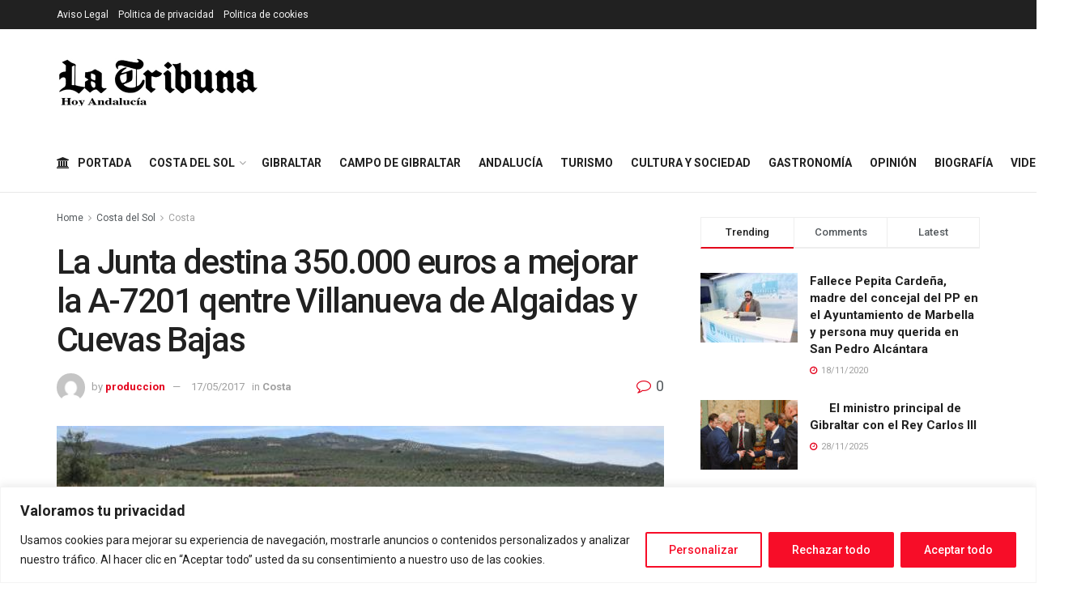

--- FILE ---
content_type: text/html; charset=UTF-8
request_url: https://latribunahoy.com/la-junta-destina-350-000-euros-a-mejorar-la-a-7201-qentre-villanueva-de-algaidas-y-cuevas-bajas/
body_size: 35080
content:
<!doctype html>
<!--[if lt IE 7]> <html class="no-js lt-ie9 lt-ie8 lt-ie7" lang="es"> <![endif]-->
<!--[if IE 7]>    <html class="no-js lt-ie9 lt-ie8" lang="es"> <![endif]-->
<!--[if IE 8]>    <html class="no-js lt-ie9" lang="es"> <![endif]-->
<!--[if IE 9]>    <html class="no-js lt-ie10" lang="es"> <![endif]-->
<!--[if gt IE 8]><!--> <html class="no-js" lang="es"> <!--<![endif]-->
<head>
    <meta http-equiv="Content-Type" content="text/html; charset=UTF-8" />
    <meta name='viewport' content='width=device-width, initial-scale=1, user-scalable=yes' />
    <link rel="profile" href="http://gmpg.org/xfn/11" />
    <link rel="pingback" href="https://latribunahoy.com/xmlrpc.php" />
    <meta name='robots' content='index, follow, max-image-preview:large, max-snippet:-1, max-video-preview:-1' />
	<style>img:is([sizes="auto" i], [sizes^="auto," i]) { contain-intrinsic-size: 3000px 1500px }</style>
	<meta property="og:type" content="article">
<meta property="og:title" content="La Junta destina 350.000 euros a mejorar la A-7201 qentre Villanueva de Algaidas y Cuevas Bajas">
<meta property="og:site_name" content="Noticias La Tribuna Hoy">
<meta property="og:description" content="La Junta de Andalucía ha invertido un total de 340.000 euros en las obras de mejora de la carretera A-7201">
<meta property="og:url" content="https://latribunahoy.com/la-junta-destina-350-000-euros-a-mejorar-la-a-7201-qentre-villanueva-de-algaidas-y-cuevas-bajas/">
<meta property="og:locale" content="es_ES">
<meta property="og:image" content="https://latribunahoy.com/wp-content/uploads/2019/04/55noticias_file_foto_1032918.jpg">
<meta property="og:image:height" content="305">
<meta property="og:image:width" content="600">
<meta property="article:published_time" content="2017-05-17T00:00:00+02:00">
<meta property="article:modified_time" content="2017-05-17T00:00:00+02:00">
<meta property="article:section" content="Costa">
<meta property="article:tag" content="Villanueva de Algaidas, Cuevas Bajas">
<meta name="twitter:card" content="summary_large_image">
<meta name="twitter:title" content="La Junta destina 350.000 euros a mejorar la A-7201 qentre Villanueva de Algaidas y Cuevas Bajas">
<meta name="twitter:description" content="La Junta de Andalucía ha invertido un total de 340.000 euros en las obras de mejora de la carretera A-7201">
<meta name="twitter:url" content="https://latribunahoy.com/la-junta-destina-350-000-euros-a-mejorar-la-a-7201-qentre-villanueva-de-algaidas-y-cuevas-bajas/">
<meta name="twitter:site" content="">
<meta name="twitter:image" content="https://latribunahoy.com/wp-content/uploads/2019/04/55noticias_file_foto_1032918.jpg">
<meta name="twitter:image:width" content="600">
<meta name="twitter:image:height" content="305">
			<script type="text/javascript">
			  var jnews_ajax_url = '/?ajax-request=jnews'
			</script>
			<script type="text/javascript">;window.jnews=window.jnews||{},window.jnews.library=window.jnews.library||{},window.jnews.library=function(){"use strict";var e=this;e.win=window,e.doc=document,e.noop=function(){},e.globalBody=e.doc.getElementsByTagName("body")[0],e.globalBody=e.globalBody?e.globalBody:e.doc,e.win.jnewsDataStorage=e.win.jnewsDataStorage||{_storage:new WeakMap,put:function(e,t,n){this._storage.has(e)||this._storage.set(e,new Map),this._storage.get(e).set(t,n)},get:function(e,t){return this._storage.get(e).get(t)},has:function(e,t){return this._storage.has(e)&&this._storage.get(e).has(t)},remove:function(e,t){var n=this._storage.get(e).delete(t);return 0===!this._storage.get(e).size&&this._storage.delete(e),n}},e.windowWidth=function(){return e.win.innerWidth||e.docEl.clientWidth||e.globalBody.clientWidth},e.windowHeight=function(){return e.win.innerHeight||e.docEl.clientHeight||e.globalBody.clientHeight},e.requestAnimationFrame=e.win.requestAnimationFrame||e.win.webkitRequestAnimationFrame||e.win.mozRequestAnimationFrame||e.win.msRequestAnimationFrame||window.oRequestAnimationFrame||function(e){return setTimeout(e,1e3/60)},e.cancelAnimationFrame=e.win.cancelAnimationFrame||e.win.webkitCancelAnimationFrame||e.win.webkitCancelRequestAnimationFrame||e.win.mozCancelAnimationFrame||e.win.msCancelRequestAnimationFrame||e.win.oCancelRequestAnimationFrame||function(e){clearTimeout(e)},e.classListSupport="classList"in document.createElement("_"),e.hasClass=e.classListSupport?function(e,t){return e.classList.contains(t)}:function(e,t){return e.className.indexOf(t)>=0},e.addClass=e.classListSupport?function(t,n){e.hasClass(t,n)||t.classList.add(n)}:function(t,n){e.hasClass(t,n)||(t.className+=" "+n)},e.removeClass=e.classListSupport?function(t,n){e.hasClass(t,n)&&t.classList.remove(n)}:function(t,n){e.hasClass(t,n)&&(t.className=t.className.replace(n,""))},e.objKeys=function(e){var t=[];for(var n in e)Object.prototype.hasOwnProperty.call(e,n)&&t.push(n);return t},e.isObjectSame=function(e,t){var n=!0;return JSON.stringify(e)!==JSON.stringify(t)&&(n=!1),n},e.extend=function(){for(var e,t,n,o=arguments[0]||{},i=1,a=arguments.length;i<a;i++)if(null!==(e=arguments[i]))for(t in e)o!==(n=e[t])&&void 0!==n&&(o[t]=n);return o},e.dataStorage=e.win.jnewsDataStorage,e.isVisible=function(e){return 0!==e.offsetWidth&&0!==e.offsetHeight||e.getBoundingClientRect().length},e.getHeight=function(e){return e.offsetHeight||e.clientHeight||e.getBoundingClientRect().height},e.getWidth=function(e){return e.offsetWidth||e.clientWidth||e.getBoundingClientRect().width},e.supportsPassive=!1;try{var t=Object.defineProperty({},"passive",{get:function(){e.supportsPassive=!0}});"createEvent"in e.doc?e.win.addEventListener("test",null,t):"fireEvent"in e.doc&&e.win.attachEvent("test",null)}catch(e){}e.passiveOption=!!e.supportsPassive&&{passive:!0},e.setStorage=function(e,t){e="jnews-"+e;var n={expired:Math.floor(((new Date).getTime()+432e5)/1e3)};t=Object.assign(n,t);localStorage.setItem(e,JSON.stringify(t))},e.getStorage=function(e){e="jnews-"+e;var t=localStorage.getItem(e);return null!==t&&0<t.length?JSON.parse(localStorage.getItem(e)):{}},e.expiredStorage=function(){var t,n="jnews-";for(var o in localStorage)o.indexOf(n)>-1&&"undefined"!==(t=e.getStorage(o.replace(n,""))).expired&&t.expired<Math.floor((new Date).getTime()/1e3)&&localStorage.removeItem(o)},e.addEvents=function(t,n,o){for(var i in n){var a=["touchstart","touchmove"].indexOf(i)>=0&&!o&&e.passiveOption;"createEvent"in e.doc?t.addEventListener(i,n[i],a):"fireEvent"in e.doc&&t.attachEvent("on"+i,n[i])}},e.removeEvents=function(t,n){for(var o in n)"createEvent"in e.doc?t.removeEventListener(o,n[o]):"fireEvent"in e.doc&&t.detachEvent("on"+o,n[o])},e.triggerEvents=function(t,n,o){var i;o=o||{detail:null};return"createEvent"in e.doc?(!(i=e.doc.createEvent("CustomEvent")||new CustomEvent(n)).initCustomEvent||i.initCustomEvent(n,!0,!1,o),void t.dispatchEvent(i)):"fireEvent"in e.doc?((i=e.doc.createEventObject()).eventType=n,void t.fireEvent("on"+i.eventType,i)):void 0},e.getParents=function(t,n){void 0===n&&(n=e.doc);for(var o=[],i=t.parentNode,a=!1;!a;)if(i){var r=i;r.querySelectorAll(n).length?a=!0:(o.push(r),i=r.parentNode)}else o=[],a=!0;return o},e.forEach=function(e,t,n){for(var o=0,i=e.length;o<i;o++)t.call(n,e[o],o)},e.getText=function(e){return e.innerText||e.textContent},e.setText=function(e,t){var n="object"==typeof t?t.innerText||t.textContent:t;e.innerText&&(e.innerText=n),e.textContent&&(e.textContent=n)},e.httpBuildQuery=function(t){return e.objKeys(t).reduce(function t(n){var o=arguments.length>1&&void 0!==arguments[1]?arguments[1]:null;return function(i,a){var r=n[a];a=encodeURIComponent(a);var s=o?"".concat(o,"[").concat(a,"]"):a;return null==r||"function"==typeof r?(i.push("".concat(s,"=")),i):["number","boolean","string"].includes(typeof r)?(i.push("".concat(s,"=").concat(encodeURIComponent(r))),i):(i.push(e.objKeys(r).reduce(t(r,s),[]).join("&")),i)}}(t),[]).join("&")},e.get=function(t,n,o,i){return o="function"==typeof o?o:e.noop,e.ajax("GET",t,n,o,i)},e.post=function(t,n,o,i){return o="function"==typeof o?o:e.noop,e.ajax("POST",t,n,o,i)},e.ajax=function(t,n,o,i,a){var r=new XMLHttpRequest,s=n,c=e.httpBuildQuery(o);if(t=-1!=["GET","POST"].indexOf(t)?t:"GET",r.open(t,s+("GET"==t?"?"+c:""),!0),"POST"==t&&r.setRequestHeader("Content-type","application/x-www-form-urlencoded"),r.setRequestHeader("X-Requested-With","XMLHttpRequest"),r.onreadystatechange=function(){4===r.readyState&&200<=r.status&&300>r.status&&"function"==typeof i&&i.call(void 0,r.response)},void 0!==a&&!a){return{xhr:r,send:function(){r.send("POST"==t?c:null)}}}return r.send("POST"==t?c:null),{xhr:r}},e.scrollTo=function(t,n,o){function i(e,t,n){this.start=this.position(),this.change=e-this.start,this.currentTime=0,this.increment=20,this.duration=void 0===n?500:n,this.callback=t,this.finish=!1,this.animateScroll()}return Math.easeInOutQuad=function(e,t,n,o){return(e/=o/2)<1?n/2*e*e+t:-n/2*(--e*(e-2)-1)+t},i.prototype.stop=function(){this.finish=!0},i.prototype.move=function(t){e.doc.documentElement.scrollTop=t,e.globalBody.parentNode.scrollTop=t,e.globalBody.scrollTop=t},i.prototype.position=function(){return e.doc.documentElement.scrollTop||e.globalBody.parentNode.scrollTop||e.globalBody.scrollTop},i.prototype.animateScroll=function(){this.currentTime+=this.increment;var t=Math.easeInOutQuad(this.currentTime,this.start,this.change,this.duration);this.move(t),this.currentTime<this.duration&&!this.finish?e.requestAnimationFrame.call(e.win,this.animateScroll.bind(this)):this.callback&&"function"==typeof this.callback&&this.callback()},new i(t,n,o)},e.unwrap=function(t){var n,o=t;e.forEach(t,(function(e,t){n?n+=e:n=e})),o.replaceWith(n)},e.performance={start:function(e){performance.mark(e+"Start")},stop:function(e){performance.mark(e+"End"),performance.measure(e,e+"Start",e+"End")}},e.fps=function(){var t=0,n=0,o=0;!function(){var i=t=0,a=0,r=0,s=document.getElementById("fpsTable"),c=function(t){void 0===document.getElementsByTagName("body")[0]?e.requestAnimationFrame.call(e.win,(function(){c(t)})):document.getElementsByTagName("body")[0].appendChild(t)};null===s&&((s=document.createElement("div")).style.position="fixed",s.style.top="120px",s.style.left="10px",s.style.width="100px",s.style.height="20px",s.style.border="1px solid black",s.style.fontSize="11px",s.style.zIndex="100000",s.style.backgroundColor="white",s.id="fpsTable",c(s));var l=function(){o++,n=Date.now(),(a=(o/(r=(n-t)/1e3)).toPrecision(2))!=i&&(i=a,s.innerHTML=i+"fps"),1<r&&(t=n,o=0),e.requestAnimationFrame.call(e.win,l)};l()}()},e.instr=function(e,t){for(var n=0;n<t.length;n++)if(-1!==e.toLowerCase().indexOf(t[n].toLowerCase()))return!0},e.winLoad=function(t,n){function o(o){if("complete"===e.doc.readyState||"interactive"===e.doc.readyState)return!o||n?setTimeout(t,n||1):t(o),1}o()||e.addEvents(e.win,{load:o})},e.docReady=function(t,n){function o(o){if("complete"===e.doc.readyState||"interactive"===e.doc.readyState)return!o||n?setTimeout(t,n||1):t(o),1}o()||e.addEvents(e.doc,{DOMContentLoaded:o})},e.fireOnce=function(){e.docReady((function(){e.assets=e.assets||[],e.assets.length&&(e.boot(),e.load_assets())}),50)},e.boot=function(){e.length&&e.doc.querySelectorAll("style[media]").forEach((function(e){"not all"==e.getAttribute("media")&&e.removeAttribute("media")}))},e.create_js=function(t,n){var o=e.doc.createElement("script");switch(o.setAttribute("src",t),n){case"defer":o.setAttribute("defer",!0);break;case"async":o.setAttribute("async",!0);break;case"deferasync":o.setAttribute("defer",!0),o.setAttribute("async",!0)}e.globalBody.appendChild(o)},e.load_assets=function(){"object"==typeof e.assets&&e.forEach(e.assets.slice(0),(function(t,n){var o="";t.defer&&(o+="defer"),t.async&&(o+="async"),e.create_js(t.url,o);var i=e.assets.indexOf(t);i>-1&&e.assets.splice(i,1)})),e.assets=jnewsoption.au_scripts=window.jnewsads=[]},e.setCookie=function(e,t,n){var o="";if(n){var i=new Date;i.setTime(i.getTime()+24*n*60*60*1e3),o="; expires="+i.toUTCString()}document.cookie=e+"="+(t||"")+o+"; path=/"},e.getCookie=function(e){for(var t=e+"=",n=document.cookie.split(";"),o=0;o<n.length;o++){for(var i=n[o];" "==i.charAt(0);)i=i.substring(1,i.length);if(0==i.indexOf(t))return i.substring(t.length,i.length)}return null},e.eraseCookie=function(e){document.cookie=e+"=; Path=/; Expires=Thu, 01 Jan 1970 00:00:01 GMT;"},e.docReady((function(){e.globalBody=e.globalBody==e.doc?e.doc.getElementsByTagName("body")[0]:e.globalBody,e.globalBody=e.globalBody?e.globalBody:e.doc})),e.winLoad((function(){e.winLoad((function(){var t=!1;if(void 0!==window.jnewsadmin)if(void 0!==window.file_version_checker){var n=e.objKeys(window.file_version_checker);n.length?n.forEach((function(e){t||"10.0.4"===window.file_version_checker[e]||(t=!0)})):t=!0}else t=!0;t&&(window.jnewsHelper.getMessage(),window.jnewsHelper.getNotice())}),2500)}))},window.jnews.library=new window.jnews.library;</script>
	<!-- This site is optimized with the Yoast SEO plugin v24.9 - https://yoast.com/wordpress/plugins/seo/ -->
	<title>La Junta destina 350.000 euros a mejorar la A-7201 qentre Villanueva de Algaidas y Cuevas Bajas - Noticias La Tribuna Hoy</title>
	<link rel="canonical" href="https://latribunahoy.com/la-junta-destina-350-000-euros-a-mejorar-la-a-7201-qentre-villanueva-de-algaidas-y-cuevas-bajas/" />
	<meta property="og:locale" content="es_ES" />
	<meta property="og:type" content="article" />
	<meta property="og:title" content="La Junta destina 350.000 euros a mejorar la A-7201 qentre Villanueva de Algaidas y Cuevas Bajas - Noticias La Tribuna Hoy" />
	<meta property="og:description" content="La Junta de Andalucía ha invertido un total de 340.000 euros en las obras de mejora de la carretera A-7201 en el tramo que se extiende desde la barriada de La Atalaya, perteneciente a la localidad de Villanueva de Algaidas y situada en el punto kilométrico 17,590, hasta el final de la carretera en el [&hellip;]" />
	<meta property="og:url" content="https://latribunahoy.com/la-junta-destina-350-000-euros-a-mejorar-la-a-7201-qentre-villanueva-de-algaidas-y-cuevas-bajas/" />
	<meta property="og:site_name" content="Noticias La Tribuna Hoy" />
	<meta property="article:published_time" content="2017-05-16T22:00:00+00:00" />
	<meta property="og:image" content="https://latribunahoy.com/wp-content/uploads/2019/04/55noticias_file_foto_1032918.jpg" />
	<meta property="og:image:width" content="600" />
	<meta property="og:image:height" content="305" />
	<meta property="og:image:type" content="image/jpeg" />
	<meta name="author" content="produccion" />
	<meta name="twitter:card" content="summary_large_image" />
	<meta name="twitter:label1" content="Escrito por" />
	<meta name="twitter:data1" content="produccion" />
	<meta name="twitter:label2" content="Tiempo de lectura" />
	<meta name="twitter:data2" content="2 minutos" />
	<script type="application/ld+json" class="yoast-schema-graph">{"@context":"https://schema.org","@graph":[{"@type":"WebPage","@id":"https://latribunahoy.com/la-junta-destina-350-000-euros-a-mejorar-la-a-7201-qentre-villanueva-de-algaidas-y-cuevas-bajas/","url":"https://latribunahoy.com/la-junta-destina-350-000-euros-a-mejorar-la-a-7201-qentre-villanueva-de-algaidas-y-cuevas-bajas/","name":"La Junta destina 350.000 euros a mejorar la A-7201 qentre Villanueva de Algaidas y Cuevas Bajas - Noticias La Tribuna Hoy","isPartOf":{"@id":"https://latribunahoy.com/#website"},"primaryImageOfPage":{"@id":"https://latribunahoy.com/la-junta-destina-350-000-euros-a-mejorar-la-a-7201-qentre-villanueva-de-algaidas-y-cuevas-bajas/#primaryimage"},"image":{"@id":"https://latribunahoy.com/la-junta-destina-350-000-euros-a-mejorar-la-a-7201-qentre-villanueva-de-algaidas-y-cuevas-bajas/#primaryimage"},"thumbnailUrl":"https://latribunahoy.com/wp-content/uploads/2019/04/55noticias_file_foto_1032918.jpg","datePublished":"2017-05-16T22:00:00+00:00","author":{"@id":"https://latribunahoy.com/#/schema/person/cc5d170c1dbc565d815b5e883aeb4ea9"},"breadcrumb":{"@id":"https://latribunahoy.com/la-junta-destina-350-000-euros-a-mejorar-la-a-7201-qentre-villanueva-de-algaidas-y-cuevas-bajas/#breadcrumb"},"inLanguage":"es","potentialAction":[{"@type":"ReadAction","target":["https://latribunahoy.com/la-junta-destina-350-000-euros-a-mejorar-la-a-7201-qentre-villanueva-de-algaidas-y-cuevas-bajas/"]}]},{"@type":"ImageObject","inLanguage":"es","@id":"https://latribunahoy.com/la-junta-destina-350-000-euros-a-mejorar-la-a-7201-qentre-villanueva-de-algaidas-y-cuevas-bajas/#primaryimage","url":"https://latribunahoy.com/wp-content/uploads/2019/04/55noticias_file_foto_1032918.jpg","contentUrl":"https://latribunahoy.com/wp-content/uploads/2019/04/55noticias_file_foto_1032918.jpg","width":600,"height":305},{"@type":"BreadcrumbList","@id":"https://latribunahoy.com/la-junta-destina-350-000-euros-a-mejorar-la-a-7201-qentre-villanueva-de-algaidas-y-cuevas-bajas/#breadcrumb","itemListElement":[{"@type":"ListItem","position":1,"name":"Portada","item":"https://latribunahoy.com/"},{"@type":"ListItem","position":2,"name":"La Junta destina 350.000 euros a mejorar la A-7201 qentre Villanueva de Algaidas y Cuevas Bajas"}]},{"@type":"WebSite","@id":"https://latribunahoy.com/#website","url":"https://latribunahoy.com/","name":"Noticias La Tribuna Hoy","description":"Las noticias más relevantes de la Costa del Sol, el Campo de Gibraltar y el Peñón","potentialAction":[{"@type":"SearchAction","target":{"@type":"EntryPoint","urlTemplate":"https://latribunahoy.com/?s={search_term_string}"},"query-input":{"@type":"PropertyValueSpecification","valueRequired":true,"valueName":"search_term_string"}}],"inLanguage":"es"},{"@type":"Person","@id":"https://latribunahoy.com/#/schema/person/cc5d170c1dbc565d815b5e883aeb4ea9","name":"produccion","image":{"@type":"ImageObject","inLanguage":"es","@id":"https://latribunahoy.com/#/schema/person/image/","url":"https://secure.gravatar.com/avatar/30172ae776087b83a24efe527b934508?s=96&d=mm&r=g","contentUrl":"https://secure.gravatar.com/avatar/30172ae776087b83a24efe527b934508?s=96&d=mm&r=g","caption":"produccion"},"url":"https://latribunahoy.com/author/produccion/"}]}</script>
	<!-- / Yoast SEO plugin. -->


<link rel='dns-prefetch' href='//www.googletagmanager.com' />
<link rel='dns-prefetch' href='//fonts.googleapis.com' />
<link rel='preconnect' href='https://fonts.gstatic.com' />
<link rel="alternate" type="application/rss+xml" title="Noticias La Tribuna Hoy &raquo; Feed" href="https://latribunahoy.com/feed/" />
<link rel="alternate" type="application/rss+xml" title="Noticias La Tribuna Hoy &raquo; Feed de los comentarios" href="https://latribunahoy.com/comments/feed/" />
<link rel="alternate" type="application/rss+xml" title="Noticias La Tribuna Hoy &raquo; Comentario La Junta destina 350.000 euros a mejorar la A-7201 qentre Villanueva de Algaidas y Cuevas Bajas del feed" href="https://latribunahoy.com/la-junta-destina-350-000-euros-a-mejorar-la-a-7201-qentre-villanueva-de-algaidas-y-cuevas-bajas/feed/" />
<script type="text/javascript">
/* <![CDATA[ */
window._wpemojiSettings = {"baseUrl":"https:\/\/s.w.org\/images\/core\/emoji\/15.0.3\/72x72\/","ext":".png","svgUrl":"https:\/\/s.w.org\/images\/core\/emoji\/15.0.3\/svg\/","svgExt":".svg","source":{"concatemoji":"https:\/\/latribunahoy.com\/wp-includes\/js\/wp-emoji-release.min.js?ver=6.7.4"}};
/*! This file is auto-generated */
!function(i,n){var o,s,e;function c(e){try{var t={supportTests:e,timestamp:(new Date).valueOf()};sessionStorage.setItem(o,JSON.stringify(t))}catch(e){}}function p(e,t,n){e.clearRect(0,0,e.canvas.width,e.canvas.height),e.fillText(t,0,0);var t=new Uint32Array(e.getImageData(0,0,e.canvas.width,e.canvas.height).data),r=(e.clearRect(0,0,e.canvas.width,e.canvas.height),e.fillText(n,0,0),new Uint32Array(e.getImageData(0,0,e.canvas.width,e.canvas.height).data));return t.every(function(e,t){return e===r[t]})}function u(e,t,n){switch(t){case"flag":return n(e,"\ud83c\udff3\ufe0f\u200d\u26a7\ufe0f","\ud83c\udff3\ufe0f\u200b\u26a7\ufe0f")?!1:!n(e,"\ud83c\uddfa\ud83c\uddf3","\ud83c\uddfa\u200b\ud83c\uddf3")&&!n(e,"\ud83c\udff4\udb40\udc67\udb40\udc62\udb40\udc65\udb40\udc6e\udb40\udc67\udb40\udc7f","\ud83c\udff4\u200b\udb40\udc67\u200b\udb40\udc62\u200b\udb40\udc65\u200b\udb40\udc6e\u200b\udb40\udc67\u200b\udb40\udc7f");case"emoji":return!n(e,"\ud83d\udc26\u200d\u2b1b","\ud83d\udc26\u200b\u2b1b")}return!1}function f(e,t,n){var r="undefined"!=typeof WorkerGlobalScope&&self instanceof WorkerGlobalScope?new OffscreenCanvas(300,150):i.createElement("canvas"),a=r.getContext("2d",{willReadFrequently:!0}),o=(a.textBaseline="top",a.font="600 32px Arial",{});return e.forEach(function(e){o[e]=t(a,e,n)}),o}function t(e){var t=i.createElement("script");t.src=e,t.defer=!0,i.head.appendChild(t)}"undefined"!=typeof Promise&&(o="wpEmojiSettingsSupports",s=["flag","emoji"],n.supports={everything:!0,everythingExceptFlag:!0},e=new Promise(function(e){i.addEventListener("DOMContentLoaded",e,{once:!0})}),new Promise(function(t){var n=function(){try{var e=JSON.parse(sessionStorage.getItem(o));if("object"==typeof e&&"number"==typeof e.timestamp&&(new Date).valueOf()<e.timestamp+604800&&"object"==typeof e.supportTests)return e.supportTests}catch(e){}return null}();if(!n){if("undefined"!=typeof Worker&&"undefined"!=typeof OffscreenCanvas&&"undefined"!=typeof URL&&URL.createObjectURL&&"undefined"!=typeof Blob)try{var e="postMessage("+f.toString()+"("+[JSON.stringify(s),u.toString(),p.toString()].join(",")+"));",r=new Blob([e],{type:"text/javascript"}),a=new Worker(URL.createObjectURL(r),{name:"wpTestEmojiSupports"});return void(a.onmessage=function(e){c(n=e.data),a.terminate(),t(n)})}catch(e){}c(n=f(s,u,p))}t(n)}).then(function(e){for(var t in e)n.supports[t]=e[t],n.supports.everything=n.supports.everything&&n.supports[t],"flag"!==t&&(n.supports.everythingExceptFlag=n.supports.everythingExceptFlag&&n.supports[t]);n.supports.everythingExceptFlag=n.supports.everythingExceptFlag&&!n.supports.flag,n.DOMReady=!1,n.readyCallback=function(){n.DOMReady=!0}}).then(function(){return e}).then(function(){var e;n.supports.everything||(n.readyCallback(),(e=n.source||{}).concatemoji?t(e.concatemoji):e.wpemoji&&e.twemoji&&(t(e.twemoji),t(e.wpemoji)))}))}((window,document),window._wpemojiSettings);
/* ]]> */
</script>
<style id='wp-emoji-styles-inline-css' type='text/css'>

	img.wp-smiley, img.emoji {
		display: inline !important;
		border: none !important;
		box-shadow: none !important;
		height: 1em !important;
		width: 1em !important;
		margin: 0 0.07em !important;
		vertical-align: -0.1em !important;
		background: none !important;
		padding: 0 !important;
	}
</style>
<link rel='stylesheet' id='wp-block-library-css' href='https://latribunahoy.com/wp-includes/css/dist/block-library/style.min.css?ver=6.7.4' type='text/css' media='all' />
<style id='classic-theme-styles-inline-css' type='text/css'>
/*! This file is auto-generated */
.wp-block-button__link{color:#fff;background-color:#32373c;border-radius:9999px;box-shadow:none;text-decoration:none;padding:calc(.667em + 2px) calc(1.333em + 2px);font-size:1.125em}.wp-block-file__button{background:#32373c;color:#fff;text-decoration:none}
</style>
<style id='global-styles-inline-css' type='text/css'>
:root{--wp--preset--aspect-ratio--square: 1;--wp--preset--aspect-ratio--4-3: 4/3;--wp--preset--aspect-ratio--3-4: 3/4;--wp--preset--aspect-ratio--3-2: 3/2;--wp--preset--aspect-ratio--2-3: 2/3;--wp--preset--aspect-ratio--16-9: 16/9;--wp--preset--aspect-ratio--9-16: 9/16;--wp--preset--color--black: #000000;--wp--preset--color--cyan-bluish-gray: #abb8c3;--wp--preset--color--white: #ffffff;--wp--preset--color--pale-pink: #f78da7;--wp--preset--color--vivid-red: #cf2e2e;--wp--preset--color--luminous-vivid-orange: #ff6900;--wp--preset--color--luminous-vivid-amber: #fcb900;--wp--preset--color--light-green-cyan: #7bdcb5;--wp--preset--color--vivid-green-cyan: #00d084;--wp--preset--color--pale-cyan-blue: #8ed1fc;--wp--preset--color--vivid-cyan-blue: #0693e3;--wp--preset--color--vivid-purple: #9b51e0;--wp--preset--gradient--vivid-cyan-blue-to-vivid-purple: linear-gradient(135deg,rgba(6,147,227,1) 0%,rgb(155,81,224) 100%);--wp--preset--gradient--light-green-cyan-to-vivid-green-cyan: linear-gradient(135deg,rgb(122,220,180) 0%,rgb(0,208,130) 100%);--wp--preset--gradient--luminous-vivid-amber-to-luminous-vivid-orange: linear-gradient(135deg,rgba(252,185,0,1) 0%,rgba(255,105,0,1) 100%);--wp--preset--gradient--luminous-vivid-orange-to-vivid-red: linear-gradient(135deg,rgba(255,105,0,1) 0%,rgb(207,46,46) 100%);--wp--preset--gradient--very-light-gray-to-cyan-bluish-gray: linear-gradient(135deg,rgb(238,238,238) 0%,rgb(169,184,195) 100%);--wp--preset--gradient--cool-to-warm-spectrum: linear-gradient(135deg,rgb(74,234,220) 0%,rgb(151,120,209) 20%,rgb(207,42,186) 40%,rgb(238,44,130) 60%,rgb(251,105,98) 80%,rgb(254,248,76) 100%);--wp--preset--gradient--blush-light-purple: linear-gradient(135deg,rgb(255,206,236) 0%,rgb(152,150,240) 100%);--wp--preset--gradient--blush-bordeaux: linear-gradient(135deg,rgb(254,205,165) 0%,rgb(254,45,45) 50%,rgb(107,0,62) 100%);--wp--preset--gradient--luminous-dusk: linear-gradient(135deg,rgb(255,203,112) 0%,rgb(199,81,192) 50%,rgb(65,88,208) 100%);--wp--preset--gradient--pale-ocean: linear-gradient(135deg,rgb(255,245,203) 0%,rgb(182,227,212) 50%,rgb(51,167,181) 100%);--wp--preset--gradient--electric-grass: linear-gradient(135deg,rgb(202,248,128) 0%,rgb(113,206,126) 100%);--wp--preset--gradient--midnight: linear-gradient(135deg,rgb(2,3,129) 0%,rgb(40,116,252) 100%);--wp--preset--font-size--small: 13px;--wp--preset--font-size--medium: 20px;--wp--preset--font-size--large: 36px;--wp--preset--font-size--x-large: 42px;--wp--preset--spacing--20: 0.44rem;--wp--preset--spacing--30: 0.67rem;--wp--preset--spacing--40: 1rem;--wp--preset--spacing--50: 1.5rem;--wp--preset--spacing--60: 2.25rem;--wp--preset--spacing--70: 3.38rem;--wp--preset--spacing--80: 5.06rem;--wp--preset--shadow--natural: 6px 6px 9px rgba(0, 0, 0, 0.2);--wp--preset--shadow--deep: 12px 12px 50px rgba(0, 0, 0, 0.4);--wp--preset--shadow--sharp: 6px 6px 0px rgba(0, 0, 0, 0.2);--wp--preset--shadow--outlined: 6px 6px 0px -3px rgba(255, 255, 255, 1), 6px 6px rgba(0, 0, 0, 1);--wp--preset--shadow--crisp: 6px 6px 0px rgba(0, 0, 0, 1);}:where(.is-layout-flex){gap: 0.5em;}:where(.is-layout-grid){gap: 0.5em;}body .is-layout-flex{display: flex;}.is-layout-flex{flex-wrap: wrap;align-items: center;}.is-layout-flex > :is(*, div){margin: 0;}body .is-layout-grid{display: grid;}.is-layout-grid > :is(*, div){margin: 0;}:where(.wp-block-columns.is-layout-flex){gap: 2em;}:where(.wp-block-columns.is-layout-grid){gap: 2em;}:where(.wp-block-post-template.is-layout-flex){gap: 1.25em;}:where(.wp-block-post-template.is-layout-grid){gap: 1.25em;}.has-black-color{color: var(--wp--preset--color--black) !important;}.has-cyan-bluish-gray-color{color: var(--wp--preset--color--cyan-bluish-gray) !important;}.has-white-color{color: var(--wp--preset--color--white) !important;}.has-pale-pink-color{color: var(--wp--preset--color--pale-pink) !important;}.has-vivid-red-color{color: var(--wp--preset--color--vivid-red) !important;}.has-luminous-vivid-orange-color{color: var(--wp--preset--color--luminous-vivid-orange) !important;}.has-luminous-vivid-amber-color{color: var(--wp--preset--color--luminous-vivid-amber) !important;}.has-light-green-cyan-color{color: var(--wp--preset--color--light-green-cyan) !important;}.has-vivid-green-cyan-color{color: var(--wp--preset--color--vivid-green-cyan) !important;}.has-pale-cyan-blue-color{color: var(--wp--preset--color--pale-cyan-blue) !important;}.has-vivid-cyan-blue-color{color: var(--wp--preset--color--vivid-cyan-blue) !important;}.has-vivid-purple-color{color: var(--wp--preset--color--vivid-purple) !important;}.has-black-background-color{background-color: var(--wp--preset--color--black) !important;}.has-cyan-bluish-gray-background-color{background-color: var(--wp--preset--color--cyan-bluish-gray) !important;}.has-white-background-color{background-color: var(--wp--preset--color--white) !important;}.has-pale-pink-background-color{background-color: var(--wp--preset--color--pale-pink) !important;}.has-vivid-red-background-color{background-color: var(--wp--preset--color--vivid-red) !important;}.has-luminous-vivid-orange-background-color{background-color: var(--wp--preset--color--luminous-vivid-orange) !important;}.has-luminous-vivid-amber-background-color{background-color: var(--wp--preset--color--luminous-vivid-amber) !important;}.has-light-green-cyan-background-color{background-color: var(--wp--preset--color--light-green-cyan) !important;}.has-vivid-green-cyan-background-color{background-color: var(--wp--preset--color--vivid-green-cyan) !important;}.has-pale-cyan-blue-background-color{background-color: var(--wp--preset--color--pale-cyan-blue) !important;}.has-vivid-cyan-blue-background-color{background-color: var(--wp--preset--color--vivid-cyan-blue) !important;}.has-vivid-purple-background-color{background-color: var(--wp--preset--color--vivid-purple) !important;}.has-black-border-color{border-color: var(--wp--preset--color--black) !important;}.has-cyan-bluish-gray-border-color{border-color: var(--wp--preset--color--cyan-bluish-gray) !important;}.has-white-border-color{border-color: var(--wp--preset--color--white) !important;}.has-pale-pink-border-color{border-color: var(--wp--preset--color--pale-pink) !important;}.has-vivid-red-border-color{border-color: var(--wp--preset--color--vivid-red) !important;}.has-luminous-vivid-orange-border-color{border-color: var(--wp--preset--color--luminous-vivid-orange) !important;}.has-luminous-vivid-amber-border-color{border-color: var(--wp--preset--color--luminous-vivid-amber) !important;}.has-light-green-cyan-border-color{border-color: var(--wp--preset--color--light-green-cyan) !important;}.has-vivid-green-cyan-border-color{border-color: var(--wp--preset--color--vivid-green-cyan) !important;}.has-pale-cyan-blue-border-color{border-color: var(--wp--preset--color--pale-cyan-blue) !important;}.has-vivid-cyan-blue-border-color{border-color: var(--wp--preset--color--vivid-cyan-blue) !important;}.has-vivid-purple-border-color{border-color: var(--wp--preset--color--vivid-purple) !important;}.has-vivid-cyan-blue-to-vivid-purple-gradient-background{background: var(--wp--preset--gradient--vivid-cyan-blue-to-vivid-purple) !important;}.has-light-green-cyan-to-vivid-green-cyan-gradient-background{background: var(--wp--preset--gradient--light-green-cyan-to-vivid-green-cyan) !important;}.has-luminous-vivid-amber-to-luminous-vivid-orange-gradient-background{background: var(--wp--preset--gradient--luminous-vivid-amber-to-luminous-vivid-orange) !important;}.has-luminous-vivid-orange-to-vivid-red-gradient-background{background: var(--wp--preset--gradient--luminous-vivid-orange-to-vivid-red) !important;}.has-very-light-gray-to-cyan-bluish-gray-gradient-background{background: var(--wp--preset--gradient--very-light-gray-to-cyan-bluish-gray) !important;}.has-cool-to-warm-spectrum-gradient-background{background: var(--wp--preset--gradient--cool-to-warm-spectrum) !important;}.has-blush-light-purple-gradient-background{background: var(--wp--preset--gradient--blush-light-purple) !important;}.has-blush-bordeaux-gradient-background{background: var(--wp--preset--gradient--blush-bordeaux) !important;}.has-luminous-dusk-gradient-background{background: var(--wp--preset--gradient--luminous-dusk) !important;}.has-pale-ocean-gradient-background{background: var(--wp--preset--gradient--pale-ocean) !important;}.has-electric-grass-gradient-background{background: var(--wp--preset--gradient--electric-grass) !important;}.has-midnight-gradient-background{background: var(--wp--preset--gradient--midnight) !important;}.has-small-font-size{font-size: var(--wp--preset--font-size--small) !important;}.has-medium-font-size{font-size: var(--wp--preset--font-size--medium) !important;}.has-large-font-size{font-size: var(--wp--preset--font-size--large) !important;}.has-x-large-font-size{font-size: var(--wp--preset--font-size--x-large) !important;}
:where(.wp-block-post-template.is-layout-flex){gap: 1.25em;}:where(.wp-block-post-template.is-layout-grid){gap: 1.25em;}
:where(.wp-block-columns.is-layout-flex){gap: 2em;}:where(.wp-block-columns.is-layout-grid){gap: 2em;}
:root :where(.wp-block-pullquote){font-size: 1.5em;line-height: 1.6;}
</style>
<link rel='stylesheet' id='js_composer_front-css' href='https://latribunahoy.com/wp-content/plugins/js_composer/assets/css/js_composer.min.css?ver=7.8' type='text/css' media='all' />
<style id='akismet-widget-style-inline-css' type='text/css'>

			.a-stats {
				--akismet-color-mid-green: #357b49;
				--akismet-color-white: #fff;
				--akismet-color-light-grey: #f6f7f7;

				max-width: 350px;
				width: auto;
			}

			.a-stats * {
				all: unset;
				box-sizing: border-box;
			}

			.a-stats strong {
				font-weight: 600;
			}

			.a-stats a.a-stats__link,
			.a-stats a.a-stats__link:visited,
			.a-stats a.a-stats__link:active {
				background: var(--akismet-color-mid-green);
				border: none;
				box-shadow: none;
				border-radius: 8px;
				color: var(--akismet-color-white);
				cursor: pointer;
				display: block;
				font-family: -apple-system, BlinkMacSystemFont, 'Segoe UI', 'Roboto', 'Oxygen-Sans', 'Ubuntu', 'Cantarell', 'Helvetica Neue', sans-serif;
				font-weight: 500;
				padding: 12px;
				text-align: center;
				text-decoration: none;
				transition: all 0.2s ease;
			}

			/* Extra specificity to deal with TwentyTwentyOne focus style */
			.widget .a-stats a.a-stats__link:focus {
				background: var(--akismet-color-mid-green);
				color: var(--akismet-color-white);
				text-decoration: none;
			}

			.a-stats a.a-stats__link:hover {
				filter: brightness(110%);
				box-shadow: 0 4px 12px rgba(0, 0, 0, 0.06), 0 0 2px rgba(0, 0, 0, 0.16);
			}

			.a-stats .count {
				color: var(--akismet-color-white);
				display: block;
				font-size: 1.5em;
				line-height: 1.4;
				padding: 0 13px;
				white-space: nowrap;
			}
		
</style>
<link rel='stylesheet' id='jeg_customizer_font-css' href='//fonts.googleapis.com/css?family=Roboto%3Aregular%2C500%2C700%2C500%2Cregular&#038;display=swap&#038;ver=1.3.0' type='text/css' media='all' />
<link rel='stylesheet' id='jnews-frontend-css' href='https://latribunahoy.com/wp-content/themes/jnews/assets/dist/frontend.min.css?ver=11.6.11' type='text/css' media='all' />
<link rel='stylesheet' id='jnews-js-composer-css' href='https://latribunahoy.com/wp-content/themes/jnews/assets/css/js-composer-frontend.css?ver=11.6.11' type='text/css' media='all' />
<link rel='stylesheet' id='jnews-style-css' href='https://latribunahoy.com/wp-content/themes/jnews/style.css?ver=11.6.11' type='text/css' media='all' />
<link rel='stylesheet' id='jnews-darkmode-css' href='https://latribunahoy.com/wp-content/themes/jnews/assets/css/darkmode.css?ver=11.6.11' type='text/css' media='all' />
<link rel='stylesheet' id='jnews-select-share-css' href='https://latribunahoy.com/wp-content/plugins/jnews-social-share/assets/css/plugin.css' type='text/css' media='all' />
<link rel='stylesheet' id='jnews-weather-style-css' href='https://latribunahoy.com/wp-content/plugins/jnews-weather/assets/css/plugin.css?ver=11.0.2' type='text/css' media='all' />
<script type="text/javascript" id="cookie-law-info-js-extra">
/* <![CDATA[ */
var _ckyConfig = {"_ipData":[],"_assetsURL":"https:\/\/latribunahoy.com\/wp-content\/plugins\/cookie-law-info\/lite\/frontend\/images\/","_publicURL":"https:\/\/latribunahoy.com","_expiry":"365","_categories":[{"name":"Necesaria","slug":"necessary","isNecessary":true,"ccpaDoNotSell":true,"cookies":[],"active":true,"defaultConsent":{"gdpr":true,"ccpa":true}},{"name":"Funcional","slug":"functional","isNecessary":false,"ccpaDoNotSell":true,"cookies":[],"active":true,"defaultConsent":{"gdpr":false,"ccpa":false}},{"name":"Anal\u00edtica","slug":"analytics","isNecessary":false,"ccpaDoNotSell":true,"cookies":[],"active":true,"defaultConsent":{"gdpr":false,"ccpa":false}},{"name":"El rendimiento","slug":"performance","isNecessary":false,"ccpaDoNotSell":true,"cookies":[],"active":true,"defaultConsent":{"gdpr":false,"ccpa":false}},{"name":"Anuncio","slug":"advertisement","isNecessary":false,"ccpaDoNotSell":true,"cookies":[],"active":true,"defaultConsent":{"gdpr":false,"ccpa":false}}],"_activeLaw":"gdpr","_rootDomain":"","_block":"1","_showBanner":"1","_bannerConfig":{"settings":{"type":"banner","preferenceCenterType":"popup","position":"bottom","applicableLaw":"gdpr"},"behaviours":{"reloadBannerOnAccept":false,"loadAnalyticsByDefault":false,"animations":{"onLoad":"animate","onHide":"sticky"}},"config":{"revisitConsent":{"status":true,"tag":"revisit-consent","position":"bottom-left","meta":{"url":"#"},"styles":{"background-color":"#D0061E"},"elements":{"title":{"type":"text","tag":"revisit-consent-title","status":true,"styles":{"color":"#0056a7"}}}},"preferenceCenter":{"toggle":{"status":true,"tag":"detail-category-toggle","type":"toggle","states":{"active":{"styles":{"background-color":"#1863DC"}},"inactive":{"styles":{"background-color":"#D0D5D2"}}}}},"categoryPreview":{"status":false,"toggle":{"status":true,"tag":"detail-category-preview-toggle","type":"toggle","states":{"active":{"styles":{"background-color":"#1863DC"}},"inactive":{"styles":{"background-color":"#D0D5D2"}}}}},"videoPlaceholder":{"status":true,"styles":{"background-color":"#000000","border-color":"#000000","color":"#ffffff"}},"readMore":{"status":false,"tag":"readmore-button","type":"link","meta":{"noFollow":true,"newTab":true},"styles":{"color":"#f70d28","background-color":"transparent","border-color":"transparent"}},"auditTable":{"status":true},"optOption":{"status":true,"toggle":{"status":true,"tag":"optout-option-toggle","type":"toggle","states":{"active":{"styles":{"background-color":"#1863dc"}},"inactive":{"styles":{"background-color":"#FFFFFF"}}}}}}},"_version":"3.2.9","_logConsent":"1","_tags":[{"tag":"accept-button","styles":{"color":"#FFFFFF","background-color":"#f70d28","border-color":"#f70d28"}},{"tag":"reject-button","styles":{"color":"#FFFFFF","background-color":"#F70D28","border-color":"#f70d28"}},{"tag":"settings-button","styles":{"color":"#f70d28","background-color":"transparent","border-color":"#f70d28"}},{"tag":"readmore-button","styles":{"color":"#f70d28","background-color":"transparent","border-color":"transparent"}},{"tag":"donotsell-button","styles":{"color":"#1863DC","background-color":"transparent","border-color":"transparent"}},{"tag":"accept-button","styles":{"color":"#FFFFFF","background-color":"#f70d28","border-color":"#f70d28"}},{"tag":"revisit-consent","styles":{"background-color":"#D0061E"}}],"_shortCodes":[{"key":"cky_readmore","content":"<a href=\"#\" class=\"cky-policy\" aria-label=\"Pol\u00edtica de cookies\" target=\"_blank\" rel=\"noopener\" data-cky-tag=\"readmore-button\">Pol\u00edtica de cookies<\/a>","tag":"readmore-button","status":false,"attributes":{"rel":"nofollow","target":"_blank"}},{"key":"cky_show_desc","content":"<button class=\"cky-show-desc-btn\" data-cky-tag=\"show-desc-button\" aria-label=\"Mostrar m\u00e1s\">Mostrar m\u00e1s<\/button>","tag":"show-desc-button","status":true,"attributes":[]},{"key":"cky_hide_desc","content":"<button class=\"cky-show-desc-btn\" data-cky-tag=\"hide-desc-button\" aria-label=\"Mostrar menos\">Mostrar menos<\/button>","tag":"hide-desc-button","status":true,"attributes":[]},{"key":"cky_category_toggle_label","content":"[cky_{{status}}_category_label] [cky_preference_{{category_slug}}_title]","tag":"","status":true,"attributes":[]},{"key":"cky_enable_category_label","content":"Permitir","tag":"","status":true,"attributes":[]},{"key":"cky_disable_category_label","content":"Desactivar","tag":"","status":true,"attributes":[]},{"key":"cky_video_placeholder","content":"<div class=\"video-placeholder-normal\" data-cky-tag=\"video-placeholder\" id=\"[UNIQUEID]\"><p class=\"video-placeholder-text-normal\" data-cky-tag=\"placeholder-title\">Por favor acepte el consentimiento de cookies<\/p><\/div>","tag":"","status":true,"attributes":[]},{"key":"cky_enable_optout_label","content":"Permitir","tag":"","status":true,"attributes":[]},{"key":"cky_disable_optout_label","content":"Desactivar","tag":"","status":true,"attributes":[]},{"key":"cky_optout_toggle_label","content":"[cky_{{status}}_optout_label] [cky_optout_option_title]","tag":"","status":true,"attributes":[]},{"key":"cky_optout_option_title","content":"No vendan ni compartan mi informaci\u00f3n personal","tag":"","status":true,"attributes":[]},{"key":"cky_optout_close_label","content":"Cerca","tag":"","status":true,"attributes":[]}],"_rtl":"","_language":"es","_providersToBlock":[]};
var _ckyStyles = {"css":".cky-overlay{background: #000000; opacity: 0.4; position: fixed; top: 0; left: 0; width: 100%; height: 100%; z-index: 99999999;}.cky-hide{display: none;}.cky-btn-revisit-wrapper{display: flex; align-items: center; justify-content: center; background: #0056a7; width: 45px; height: 45px; border-radius: 50%; position: fixed; z-index: 999999; cursor: pointer;}.cky-revisit-bottom-left{bottom: 15px; left: 15px;}.cky-revisit-bottom-right{bottom: 15px; right: 15px;}.cky-btn-revisit-wrapper .cky-btn-revisit{display: flex; align-items: center; justify-content: center; background: none; border: none; cursor: pointer; position: relative; margin: 0; padding: 0;}.cky-btn-revisit-wrapper .cky-btn-revisit img{max-width: fit-content; margin: 0; height: 30px; width: 30px;}.cky-revisit-bottom-left:hover::before{content: attr(data-tooltip); position: absolute; background: #4e4b66; color: #ffffff; left: calc(100% + 7px); font-size: 12px; line-height: 16px; width: max-content; padding: 4px 8px; border-radius: 4px;}.cky-revisit-bottom-left:hover::after{position: absolute; content: \"\"; border: 5px solid transparent; left: calc(100% + 2px); border-left-width: 0; border-right-color: #4e4b66;}.cky-revisit-bottom-right:hover::before{content: attr(data-tooltip); position: absolute; background: #4e4b66; color: #ffffff; right: calc(100% + 7px); font-size: 12px; line-height: 16px; width: max-content; padding: 4px 8px; border-radius: 4px;}.cky-revisit-bottom-right:hover::after{position: absolute; content: \"\"; border: 5px solid transparent; right: calc(100% + 2px); border-right-width: 0; border-left-color: #4e4b66;}.cky-revisit-hide{display: none;}.cky-consent-container{position: fixed; width: 100%; box-sizing: border-box; z-index: 9999999;}.cky-consent-container .cky-consent-bar{background: #ffffff; border: 1px solid; padding: 16.5px 24px; box-shadow: 0 -1px 10px 0 #acabab4d;}.cky-banner-bottom{bottom: 0; left: 0;}.cky-banner-top{top: 0; left: 0;}.cky-custom-brand-logo-wrapper .cky-custom-brand-logo{width: 100px; height: auto; margin: 0 0 12px 0;}.cky-notice .cky-title{color: #212121; font-weight: 700; font-size: 18px; line-height: 24px; margin: 0 0 12px 0;}.cky-notice-group{display: flex; justify-content: space-between; align-items: center; font-size: 14px; line-height: 24px; font-weight: 400;}.cky-notice-des *,.cky-preference-content-wrapper *,.cky-accordion-header-des *,.cky-gpc-wrapper .cky-gpc-desc *{font-size: 14px;}.cky-notice-des{color: #212121; font-size: 14px; line-height: 24px; font-weight: 400;}.cky-notice-des img{height: 25px; width: 25px;}.cky-consent-bar .cky-notice-des p,.cky-gpc-wrapper .cky-gpc-desc p,.cky-preference-body-wrapper .cky-preference-content-wrapper p,.cky-accordion-header-wrapper .cky-accordion-header-des p,.cky-cookie-des-table li div:last-child p{color: inherit; margin-top: 0; overflow-wrap: break-word;}.cky-notice-des P:last-child,.cky-preference-content-wrapper p:last-child,.cky-cookie-des-table li div:last-child p:last-child,.cky-gpc-wrapper .cky-gpc-desc p:last-child{margin-bottom: 0;}.cky-notice-des a.cky-policy,.cky-notice-des button.cky-policy{font-size: 14px; color: #1863dc; white-space: nowrap; cursor: pointer; background: transparent; border: 1px solid; text-decoration: underline;}.cky-notice-des button.cky-policy{padding: 0;}.cky-notice-des a.cky-policy:focus-visible,.cky-notice-des button.cky-policy:focus-visible,.cky-preference-content-wrapper .cky-show-desc-btn:focus-visible,.cky-accordion-header .cky-accordion-btn:focus-visible,.cky-preference-header .cky-btn-close:focus-visible,.cky-switch input[type=\"checkbox\"]:focus-visible,.cky-footer-wrapper a:focus-visible,.cky-btn:focus-visible{outline: 2px solid #1863dc; outline-offset: 2px;}.cky-btn:focus:not(:focus-visible),.cky-accordion-header .cky-accordion-btn:focus:not(:focus-visible),.cky-preference-content-wrapper .cky-show-desc-btn:focus:not(:focus-visible),.cky-btn-revisit-wrapper .cky-btn-revisit:focus:not(:focus-visible),.cky-preference-header .cky-btn-close:focus:not(:focus-visible),.cky-consent-bar .cky-banner-btn-close:focus:not(:focus-visible){outline: 0;}button.cky-show-desc-btn:not(:hover):not(:active){color: #1863dc; background: transparent;}button.cky-accordion-btn:not(:hover):not(:active),button.cky-banner-btn-close:not(:hover):not(:active),button.cky-btn-close:not(:hover):not(:active),button.cky-btn-revisit:not(:hover):not(:active){background: transparent;}.cky-consent-bar button:hover,.cky-modal.cky-modal-open button:hover,.cky-consent-bar button:focus,.cky-modal.cky-modal-open button:focus{text-decoration: none;}.cky-notice-btn-wrapper{display: flex; justify-content: center; align-items: center; margin-left: 15px;}.cky-notice-btn-wrapper .cky-btn{text-shadow: none; box-shadow: none;}.cky-btn{font-size: 14px; font-family: inherit; line-height: 24px; padding: 8px 27px; font-weight: 500; margin: 0 8px 0 0; border-radius: 2px; white-space: nowrap; cursor: pointer; text-align: center; text-transform: none; min-height: 0;}.cky-btn:hover{opacity: 0.8;}.cky-btn-customize{color: #1863dc; background: transparent; border: 2px solid #1863dc;}.cky-btn-reject{color: #1863dc; background: transparent; border: 2px solid #1863dc;}.cky-btn-accept{background: #1863dc; color: #ffffff; border: 2px solid #1863dc;}.cky-btn:last-child{margin-right: 0;}@media (max-width: 768px){.cky-notice-group{display: block;}.cky-notice-btn-wrapper{margin-left: 0;}.cky-notice-btn-wrapper .cky-btn{flex: auto; max-width: 100%; margin-top: 10px; white-space: unset;}}@media (max-width: 576px){.cky-notice-btn-wrapper{flex-direction: column;}.cky-custom-brand-logo-wrapper, .cky-notice .cky-title, .cky-notice-des, .cky-notice-btn-wrapper{padding: 0 28px;}.cky-consent-container .cky-consent-bar{padding: 16.5px 0;}.cky-notice-des{max-height: 40vh; overflow-y: scroll;}.cky-notice-btn-wrapper .cky-btn{width: 100%; padding: 8px; margin-right: 0;}.cky-notice-btn-wrapper .cky-btn-accept{order: 1;}.cky-notice-btn-wrapper .cky-btn-reject{order: 3;}.cky-notice-btn-wrapper .cky-btn-customize{order: 2;}}@media (max-width: 425px){.cky-custom-brand-logo-wrapper, .cky-notice .cky-title, .cky-notice-des, .cky-notice-btn-wrapper{padding: 0 24px;}.cky-notice-btn-wrapper{flex-direction: column;}.cky-btn{width: 100%; margin: 10px 0 0 0;}.cky-notice-btn-wrapper .cky-btn-customize{order: 2;}.cky-notice-btn-wrapper .cky-btn-reject{order: 3;}.cky-notice-btn-wrapper .cky-btn-accept{order: 1; margin-top: 16px;}}@media (max-width: 352px){.cky-notice .cky-title{font-size: 16px;}.cky-notice-des *{font-size: 12px;}.cky-notice-des, .cky-btn{font-size: 12px;}}.cky-modal.cky-modal-open{display: flex; visibility: visible; -webkit-transform: translate(-50%, -50%); -moz-transform: translate(-50%, -50%); -ms-transform: translate(-50%, -50%); -o-transform: translate(-50%, -50%); transform: translate(-50%, -50%); top: 50%; left: 50%; transition: all 1s ease;}.cky-modal{box-shadow: 0 32px 68px rgba(0, 0, 0, 0.3); margin: 0 auto; position: fixed; max-width: 100%; background: #ffffff; top: 50%; box-sizing: border-box; border-radius: 6px; z-index: 999999999; color: #212121; -webkit-transform: translate(-50%, 100%); -moz-transform: translate(-50%, 100%); -ms-transform: translate(-50%, 100%); -o-transform: translate(-50%, 100%); transform: translate(-50%, 100%); visibility: hidden; transition: all 0s ease;}.cky-preference-center{max-height: 79vh; overflow: hidden; width: 845px; overflow: hidden; flex: 1 1 0; display: flex; flex-direction: column; border-radius: 6px;}.cky-preference-header{display: flex; align-items: center; justify-content: space-between; padding: 22px 24px; border-bottom: 1px solid;}.cky-preference-header .cky-preference-title{font-size: 18px; font-weight: 700; line-height: 24px;}.cky-preference-header .cky-btn-close{margin: 0; cursor: pointer; vertical-align: middle; padding: 0; background: none; border: none; width: auto; height: auto; min-height: 0; line-height: 0; text-shadow: none; box-shadow: none;}.cky-preference-header .cky-btn-close img{margin: 0; height: 10px; width: 10px;}.cky-preference-body-wrapper{padding: 0 24px; flex: 1; overflow: auto; box-sizing: border-box;}.cky-preference-content-wrapper,.cky-gpc-wrapper .cky-gpc-desc{font-size: 14px; line-height: 24px; font-weight: 400; padding: 12px 0;}.cky-preference-content-wrapper{border-bottom: 1px solid;}.cky-preference-content-wrapper img{height: 25px; width: 25px;}.cky-preference-content-wrapper .cky-show-desc-btn{font-size: 14px; font-family: inherit; color: #1863dc; text-decoration: none; line-height: 24px; padding: 0; margin: 0; white-space: nowrap; cursor: pointer; background: transparent; border-color: transparent; text-transform: none; min-height: 0; text-shadow: none; box-shadow: none;}.cky-accordion-wrapper{margin-bottom: 10px;}.cky-accordion{border-bottom: 1px solid;}.cky-accordion:last-child{border-bottom: none;}.cky-accordion .cky-accordion-item{display: flex; margin-top: 10px;}.cky-accordion .cky-accordion-body{display: none;}.cky-accordion.cky-accordion-active .cky-accordion-body{display: block; padding: 0 22px; margin-bottom: 16px;}.cky-accordion-header-wrapper{cursor: pointer; width: 100%;}.cky-accordion-item .cky-accordion-header{display: flex; justify-content: space-between; align-items: center;}.cky-accordion-header .cky-accordion-btn{font-size: 16px; font-family: inherit; color: #212121; line-height: 24px; background: none; border: none; font-weight: 700; padding: 0; margin: 0; cursor: pointer; text-transform: none; min-height: 0; text-shadow: none; box-shadow: none;}.cky-accordion-header .cky-always-active{color: #008000; font-weight: 600; line-height: 24px; font-size: 14px;}.cky-accordion-header-des{font-size: 14px; line-height: 24px; margin: 10px 0 16px 0;}.cky-accordion-chevron{margin-right: 22px; position: relative; cursor: pointer;}.cky-accordion-chevron-hide{display: none;}.cky-accordion .cky-accordion-chevron i::before{content: \"\"; position: absolute; border-right: 1.4px solid; border-bottom: 1.4px solid; border-color: inherit; height: 6px; width: 6px; -webkit-transform: rotate(-45deg); -moz-transform: rotate(-45deg); -ms-transform: rotate(-45deg); -o-transform: rotate(-45deg); transform: rotate(-45deg); transition: all 0.2s ease-in-out; top: 8px;}.cky-accordion.cky-accordion-active .cky-accordion-chevron i::before{-webkit-transform: rotate(45deg); -moz-transform: rotate(45deg); -ms-transform: rotate(45deg); -o-transform: rotate(45deg); transform: rotate(45deg);}.cky-audit-table{background: #f4f4f4; border-radius: 6px;}.cky-audit-table .cky-empty-cookies-text{color: inherit; font-size: 12px; line-height: 24px; margin: 0; padding: 10px;}.cky-audit-table .cky-cookie-des-table{font-size: 12px; line-height: 24px; font-weight: normal; padding: 15px 10px; border-bottom: 1px solid; border-bottom-color: inherit; margin: 0;}.cky-audit-table .cky-cookie-des-table:last-child{border-bottom: none;}.cky-audit-table .cky-cookie-des-table li{list-style-type: none; display: flex; padding: 3px 0;}.cky-audit-table .cky-cookie-des-table li:first-child{padding-top: 0;}.cky-cookie-des-table li div:first-child{width: 100px; font-weight: 600; word-break: break-word; word-wrap: break-word;}.cky-cookie-des-table li div:last-child{flex: 1; word-break: break-word; word-wrap: break-word; margin-left: 8px;}.cky-footer-shadow{display: block; width: 100%; height: 40px; background: linear-gradient(180deg, rgba(255, 255, 255, 0) 0%, #ffffff 100%); position: absolute; bottom: calc(100% - 1px);}.cky-footer-wrapper{position: relative;}.cky-prefrence-btn-wrapper{display: flex; flex-wrap: wrap; align-items: center; justify-content: center; padding: 22px 24px; border-top: 1px solid;}.cky-prefrence-btn-wrapper .cky-btn{flex: auto; max-width: 100%; text-shadow: none; box-shadow: none;}.cky-btn-preferences{color: #1863dc; background: transparent; border: 2px solid #1863dc;}.cky-preference-header,.cky-preference-body-wrapper,.cky-preference-content-wrapper,.cky-accordion-wrapper,.cky-accordion,.cky-accordion-wrapper,.cky-footer-wrapper,.cky-prefrence-btn-wrapper{border-color: inherit;}@media (max-width: 845px){.cky-modal{max-width: calc(100% - 16px);}}@media (max-width: 576px){.cky-modal{max-width: 100%;}.cky-preference-center{max-height: 100vh;}.cky-prefrence-btn-wrapper{flex-direction: column;}.cky-accordion.cky-accordion-active .cky-accordion-body{padding-right: 0;}.cky-prefrence-btn-wrapper .cky-btn{width: 100%; margin: 10px 0 0 0;}.cky-prefrence-btn-wrapper .cky-btn-reject{order: 3;}.cky-prefrence-btn-wrapper .cky-btn-accept{order: 1; margin-top: 0;}.cky-prefrence-btn-wrapper .cky-btn-preferences{order: 2;}}@media (max-width: 425px){.cky-accordion-chevron{margin-right: 15px;}.cky-notice-btn-wrapper{margin-top: 0;}.cky-accordion.cky-accordion-active .cky-accordion-body{padding: 0 15px;}}@media (max-width: 352px){.cky-preference-header .cky-preference-title{font-size: 16px;}.cky-preference-header{padding: 16px 24px;}.cky-preference-content-wrapper *, .cky-accordion-header-des *{font-size: 12px;}.cky-preference-content-wrapper, .cky-preference-content-wrapper .cky-show-more, .cky-accordion-header .cky-always-active, .cky-accordion-header-des, .cky-preference-content-wrapper .cky-show-desc-btn, .cky-notice-des a.cky-policy{font-size: 12px;}.cky-accordion-header .cky-accordion-btn{font-size: 14px;}}.cky-switch{display: flex;}.cky-switch input[type=\"checkbox\"]{position: relative; width: 44px; height: 24px; margin: 0; background: #d0d5d2; -webkit-appearance: none; border-radius: 50px; cursor: pointer; outline: 0; border: none; top: 0;}.cky-switch input[type=\"checkbox\"]:checked{background: #1863dc;}.cky-switch input[type=\"checkbox\"]:before{position: absolute; content: \"\"; height: 20px; width: 20px; left: 2px; bottom: 2px; border-radius: 50%; background-color: white; -webkit-transition: 0.4s; transition: 0.4s; margin: 0;}.cky-switch input[type=\"checkbox\"]:after{display: none;}.cky-switch input[type=\"checkbox\"]:checked:before{-webkit-transform: translateX(20px); -ms-transform: translateX(20px); transform: translateX(20px);}@media (max-width: 425px){.cky-switch input[type=\"checkbox\"]{width: 38px; height: 21px;}.cky-switch input[type=\"checkbox\"]:before{height: 17px; width: 17px;}.cky-switch input[type=\"checkbox\"]:checked:before{-webkit-transform: translateX(17px); -ms-transform: translateX(17px); transform: translateX(17px);}}.cky-consent-bar .cky-banner-btn-close{position: absolute; right: 9px; top: 5px; background: none; border: none; cursor: pointer; padding: 0; margin: 0; min-height: 0; line-height: 0; height: auto; width: auto; text-shadow: none; box-shadow: none;}.cky-consent-bar .cky-banner-btn-close img{height: 9px; width: 9px; margin: 0;}.cky-notice-btn-wrapper .cky-btn-do-not-sell{font-size: 14px; line-height: 24px; padding: 6px 0; margin: 0; font-weight: 500; background: none; border-radius: 2px; border: none; cursor: pointer; text-align: left; color: #1863dc; background: transparent; border-color: transparent; box-shadow: none; text-shadow: none;}.cky-consent-bar .cky-banner-btn-close:focus-visible,.cky-notice-btn-wrapper .cky-btn-do-not-sell:focus-visible,.cky-opt-out-btn-wrapper .cky-btn:focus-visible,.cky-opt-out-checkbox-wrapper input[type=\"checkbox\"].cky-opt-out-checkbox:focus-visible{outline: 2px solid #1863dc; outline-offset: 2px;}@media (max-width: 768px){.cky-notice-btn-wrapper{margin-left: 0; margin-top: 10px; justify-content: left;}.cky-notice-btn-wrapper .cky-btn-do-not-sell{padding: 0;}}@media (max-width: 352px){.cky-notice-btn-wrapper .cky-btn-do-not-sell, .cky-notice-des a.cky-policy{font-size: 12px;}}.cky-opt-out-wrapper{padding: 12px 0;}.cky-opt-out-wrapper .cky-opt-out-checkbox-wrapper{display: flex; align-items: center;}.cky-opt-out-checkbox-wrapper .cky-opt-out-checkbox-label{font-size: 16px; font-weight: 700; line-height: 24px; margin: 0 0 0 12px; cursor: pointer;}.cky-opt-out-checkbox-wrapper input[type=\"checkbox\"].cky-opt-out-checkbox{background-color: #ffffff; border: 1px solid black; width: 20px; height: 18.5px; margin: 0; -webkit-appearance: none; position: relative; display: flex; align-items: center; justify-content: center; border-radius: 2px; cursor: pointer;}.cky-opt-out-checkbox-wrapper input[type=\"checkbox\"].cky-opt-out-checkbox:checked{background-color: #1863dc; border: none;}.cky-opt-out-checkbox-wrapper input[type=\"checkbox\"].cky-opt-out-checkbox:checked::after{left: 6px; bottom: 4px; width: 7px; height: 13px; border: solid #ffffff; border-width: 0 3px 3px 0; border-radius: 2px; -webkit-transform: rotate(45deg); -ms-transform: rotate(45deg); transform: rotate(45deg); content: \"\"; position: absolute; box-sizing: border-box;}.cky-opt-out-checkbox-wrapper.cky-disabled .cky-opt-out-checkbox-label,.cky-opt-out-checkbox-wrapper.cky-disabled input[type=\"checkbox\"].cky-opt-out-checkbox{cursor: no-drop;}.cky-gpc-wrapper{margin: 0 0 0 32px;}.cky-footer-wrapper .cky-opt-out-btn-wrapper{display: flex; flex-wrap: wrap; align-items: center; justify-content: center; padding: 22px 24px;}.cky-opt-out-btn-wrapper .cky-btn{flex: auto; max-width: 100%; text-shadow: none; box-shadow: none;}.cky-opt-out-btn-wrapper .cky-btn-cancel{border: 1px solid #dedfe0; background: transparent; color: #858585;}.cky-opt-out-btn-wrapper .cky-btn-confirm{background: #1863dc; color: #ffffff; border: 1px solid #1863dc;}@media (max-width: 352px){.cky-opt-out-checkbox-wrapper .cky-opt-out-checkbox-label{font-size: 14px;}.cky-gpc-wrapper .cky-gpc-desc, .cky-gpc-wrapper .cky-gpc-desc *{font-size: 12px;}.cky-opt-out-checkbox-wrapper input[type=\"checkbox\"].cky-opt-out-checkbox{width: 16px; height: 16px;}.cky-opt-out-checkbox-wrapper input[type=\"checkbox\"].cky-opt-out-checkbox:checked::after{left: 5px; bottom: 4px; width: 3px; height: 9px;}.cky-gpc-wrapper{margin: 0 0 0 28px;}}.video-placeholder-youtube{background-size: 100% 100%; background-position: center; background-repeat: no-repeat; background-color: #b2b0b059; position: relative; display: flex; align-items: center; justify-content: center; max-width: 100%;}.video-placeholder-text-youtube{text-align: center; align-items: center; padding: 10px 16px; background-color: #000000cc; color: #ffffff; border: 1px solid; border-radius: 2px; cursor: pointer;}.video-placeholder-normal{background-image: url(\"\/wp-content\/plugins\/cookie-law-info\/lite\/frontend\/images\/placeholder.svg\"); background-size: 80px; background-position: center; background-repeat: no-repeat; background-color: #b2b0b059; position: relative; display: flex; align-items: flex-end; justify-content: center; max-width: 100%;}.video-placeholder-text-normal{align-items: center; padding: 10px 16px; text-align: center; border: 1px solid; border-radius: 2px; cursor: pointer;}.cky-rtl{direction: rtl; text-align: right;}.cky-rtl .cky-banner-btn-close{left: 9px; right: auto;}.cky-rtl .cky-notice-btn-wrapper .cky-btn:last-child{margin-right: 8px;}.cky-rtl .cky-notice-btn-wrapper .cky-btn:first-child{margin-right: 0;}.cky-rtl .cky-notice-btn-wrapper{margin-left: 0; margin-right: 15px;}.cky-rtl .cky-prefrence-btn-wrapper .cky-btn{margin-right: 8px;}.cky-rtl .cky-prefrence-btn-wrapper .cky-btn:first-child{margin-right: 0;}.cky-rtl .cky-accordion .cky-accordion-chevron i::before{border: none; border-left: 1.4px solid; border-top: 1.4px solid; left: 12px;}.cky-rtl .cky-accordion.cky-accordion-active .cky-accordion-chevron i::before{-webkit-transform: rotate(-135deg); -moz-transform: rotate(-135deg); -ms-transform: rotate(-135deg); -o-transform: rotate(-135deg); transform: rotate(-135deg);}@media (max-width: 768px){.cky-rtl .cky-notice-btn-wrapper{margin-right: 0;}}@media (max-width: 576px){.cky-rtl .cky-notice-btn-wrapper .cky-btn:last-child{margin-right: 0;}.cky-rtl .cky-prefrence-btn-wrapper .cky-btn{margin-right: 0;}.cky-rtl .cky-accordion.cky-accordion-active .cky-accordion-body{padding: 0 22px 0 0;}}@media (max-width: 425px){.cky-rtl .cky-accordion.cky-accordion-active .cky-accordion-body{padding: 0 15px 0 0;}}.cky-rtl .cky-opt-out-btn-wrapper .cky-btn{margin-right: 12px;}.cky-rtl .cky-opt-out-btn-wrapper .cky-btn:first-child{margin-right: 0;}.cky-rtl .cky-opt-out-checkbox-wrapper .cky-opt-out-checkbox-label{margin: 0 12px 0 0;}"};
/* ]]> */
</script>
<script type="text/javascript" src="https://latribunahoy.com/wp-content/plugins/cookie-law-info/lite/frontend/js/script.min.js?ver=3.2.9" id="cookie-law-info-js"></script>
<script type="text/javascript" src="https://latribunahoy.com/wp-includes/js/jquery/jquery.min.js?ver=3.7.1" id="jquery-core-js"></script>
<script type="text/javascript" src="https://latribunahoy.com/wp-includes/js/jquery/jquery-migrate.min.js?ver=3.4.1" id="jquery-migrate-js"></script>

<!-- Fragmento de código de la etiqueta de Google (gtag.js) añadida por Site Kit -->

<!-- Fragmento de código de Google Analytics añadido por Site Kit -->
<script type="text/javascript" src="https://www.googletagmanager.com/gtag/js?id=GT-WFFPLCFV" id="google_gtagjs-js" async></script>
<script type="text/javascript" id="google_gtagjs-js-after">
/* <![CDATA[ */
window.dataLayer = window.dataLayer || [];function gtag(){dataLayer.push(arguments);}
gtag("set","linker",{"domains":["latribunahoy.com"]});
gtag("js", new Date());
gtag("set", "developer_id.dZTNiMT", true);
gtag("config", "GT-WFFPLCFV");
 window._googlesitekit = window._googlesitekit || {}; window._googlesitekit.throttledEvents = []; window._googlesitekit.gtagEvent = (name, data) => { var key = JSON.stringify( { name, data } ); if ( !! window._googlesitekit.throttledEvents[ key ] ) { return; } window._googlesitekit.throttledEvents[ key ] = true; setTimeout( () => { delete window._googlesitekit.throttledEvents[ key ]; }, 5 ); gtag( "event", name, { ...data, event_source: "site-kit" } ); } 
/* ]]> */
</script>

<!-- Finalizar fragmento de código de la etiqueta de Google (gtags.js) añadida por Site Kit -->
<script></script><link rel="https://api.w.org/" href="https://latribunahoy.com/wp-json/" /><link rel="alternate" title="JSON" type="application/json" href="https://latribunahoy.com/wp-json/wp/v2/posts/38767" /><link rel="EditURI" type="application/rsd+xml" title="RSD" href="https://latribunahoy.com/xmlrpc.php?rsd" />
<meta name="generator" content="WordPress 6.7.4" />
<link rel='shortlink' href='https://latribunahoy.com/?p=38767' />
<link rel="alternate" title="oEmbed (JSON)" type="application/json+oembed" href="https://latribunahoy.com/wp-json/oembed/1.0/embed?url=https%3A%2F%2Flatribunahoy.com%2Fla-junta-destina-350-000-euros-a-mejorar-la-a-7201-qentre-villanueva-de-algaidas-y-cuevas-bajas%2F" />
<link rel="alternate" title="oEmbed (XML)" type="text/xml+oembed" href="https://latribunahoy.com/wp-json/oembed/1.0/embed?url=https%3A%2F%2Flatribunahoy.com%2Fla-junta-destina-350-000-euros-a-mejorar-la-a-7201-qentre-villanueva-de-algaidas-y-cuevas-bajas%2F&#038;format=xml" />

<!-- This site is using AdRotate v5.13.7 to display their advertisements - https://ajdg.solutions/ -->
<!-- AdRotate CSS -->
<style type="text/css" media="screen">
	.g { margin:0px; padding:0px; overflow:hidden; line-height:1; zoom:1; }
	.g img { height:auto; }
	.g-col { position:relative; float:left; }
	.g-col:first-child { margin-left: 0; }
	.g-col:last-child { margin-right: 0; }
	.g-2 { margin:0px;  width:100%; max-width:350px; height:100%; max-height:800px; }
	@media only screen and (max-width: 480px) {
		.g-col, .g-dyn, .g-single { width:100%; margin-left:0; margin-right:0; }
	}
</style>
<!-- /AdRotate CSS -->

<style id="cky-style-inline">[data-cky-tag]{visibility:hidden;}</style><meta name="generator" content="Site Kit by Google 1.150.0" /><meta name="generator" content="Powered by WPBakery Page Builder - drag and drop page builder for WordPress."/>
<script type='application/ld+json'>{"@context":"http:\/\/schema.org","@type":"Organization","@id":"https:\/\/latribunahoy.com\/#organization","url":"https:\/\/latribunahoy.com\/","name":"","logo":{"@type":"ImageObject","url":""},"sameAs":["https:\/\/twitter.com\/@latribunahoy"]}</script>
<script type='application/ld+json'>{"@context":"http:\/\/schema.org","@type":"WebSite","@id":"https:\/\/latribunahoy.com\/#website","url":"https:\/\/latribunahoy.com\/","name":"","potentialAction":{"@type":"SearchAction","target":"https:\/\/latribunahoy.com\/?s={search_term_string}","query-input":"required name=search_term_string"}}</script>
<link rel="icon" href="https://latribunahoy.com/wp-content/uploads/2019/04/cropped-logotipo-latribuna-favicon-32x32.jpg" sizes="32x32" />
<link rel="icon" href="https://latribunahoy.com/wp-content/uploads/2019/04/cropped-logotipo-latribuna-favicon-192x192.jpg" sizes="192x192" />
<link rel="apple-touch-icon" href="https://latribunahoy.com/wp-content/uploads/2019/04/cropped-logotipo-latribuna-favicon-180x180.jpg" />
<meta name="msapplication-TileImage" content="https://latribunahoy.com/wp-content/uploads/2019/04/cropped-logotipo-latribuna-favicon-270x270.jpg" />
<style id="jeg_dynamic_css" type="text/css" data-type="jeg_custom-css">body { --j-accent-color : #e3001b; --j-alt-color : #e3001b; } a, .jeg_menu_style_5>li>a:hover, .jeg_menu_style_5>li.sfHover>a, .jeg_menu_style_5>li.current-menu-item>a, .jeg_menu_style_5>li.current-menu-ancestor>a, .jeg_navbar .jeg_menu:not(.jeg_main_menu)>li>a:hover, .jeg_midbar .jeg_menu:not(.jeg_main_menu)>li>a:hover, .jeg_side_tabs li.active, .jeg_block_heading_5 strong, .jeg_block_heading_6 strong, .jeg_block_heading_7 strong, .jeg_block_heading_8 strong, .jeg_subcat_list li a:hover, .jeg_subcat_list li button:hover, .jeg_pl_lg_7 .jeg_thumb .jeg_post_category a, .jeg_pl_xs_2:before, .jeg_pl_xs_4 .jeg_postblock_content:before, .jeg_postblock .jeg_post_title a:hover, .jeg_hero_style_6 .jeg_post_title a:hover, .jeg_sidefeed .jeg_pl_xs_3 .jeg_post_title a:hover, .widget_jnews_popular .jeg_post_title a:hover, .jeg_meta_author a, .widget_archive li a:hover, .widget_pages li a:hover, .widget_meta li a:hover, .widget_recent_entries li a:hover, .widget_rss li a:hover, .widget_rss cite, .widget_categories li a:hover, .widget_categories li.current-cat>a, #breadcrumbs a:hover, .jeg_share_count .counts, .commentlist .bypostauthor>.comment-body>.comment-author>.fn, span.required, .jeg_review_title, .bestprice .price, .authorlink a:hover, .jeg_vertical_playlist .jeg_video_playlist_play_icon, .jeg_vertical_playlist .jeg_video_playlist_item.active .jeg_video_playlist_thumbnail:before, .jeg_horizontal_playlist .jeg_video_playlist_play, .woocommerce li.product .pricegroup .button, .widget_display_forums li a:hover, .widget_display_topics li:before, .widget_display_replies li:before, .widget_display_views li:before, .bbp-breadcrumb a:hover, .jeg_mobile_menu li.sfHover>a, .jeg_mobile_menu li a:hover, .split-template-6 .pagenum, .jeg_mobile_menu_style_5>li>a:hover, .jeg_mobile_menu_style_5>li.sfHover>a, .jeg_mobile_menu_style_5>li.current-menu-item>a, .jeg_mobile_menu_style_5>li.current-menu-ancestor>a, .jeg_mobile_menu.jeg_menu_dropdown li.open > div > a { color : #e3001b; } .jeg_menu_style_1>li>a:before, .jeg_menu_style_2>li>a:before, .jeg_menu_style_3>li>a:before, .jeg_side_toggle, .jeg_slide_caption .jeg_post_category a, .jeg_slider_type_1_wrapper .tns-controls button.tns-next, .jeg_block_heading_1 .jeg_block_title span, .jeg_block_heading_2 .jeg_block_title span, .jeg_block_heading_3, .jeg_block_heading_4 .jeg_block_title span, .jeg_block_heading_6:after, .jeg_pl_lg_box .jeg_post_category a, .jeg_pl_md_box .jeg_post_category a, .jeg_readmore:hover, .jeg_thumb .jeg_post_category a, .jeg_block_loadmore a:hover, .jeg_postblock.alt .jeg_block_loadmore a:hover, .jeg_block_loadmore a.active, .jeg_postblock_carousel_2 .jeg_post_category a, .jeg_heroblock .jeg_post_category a, .jeg_pagenav_1 .page_number.active, .jeg_pagenav_1 .page_number.active:hover, input[type="submit"], .btn, .button, .widget_tag_cloud a:hover, .popularpost_item:hover .jeg_post_title a:before, .jeg_splitpost_4 .page_nav, .jeg_splitpost_5 .page_nav, .jeg_post_via a:hover, .jeg_post_source a:hover, .jeg_post_tags a:hover, .comment-reply-title small a:before, .comment-reply-title small a:after, .jeg_storelist .productlink, .authorlink li.active a:before, .jeg_footer.dark .socials_widget:not(.nobg) a:hover .fa,.jeg_footer.dark .socials_widget:not(.nobg) a:hover span.jeg-icon, div.jeg_breakingnews_title, .jeg_overlay_slider_bottom_wrapper .tns-controls button, .jeg_overlay_slider_bottom_wrapper .tns-controls button:hover, .jeg_vertical_playlist .jeg_video_playlist_current, .woocommerce span.onsale, .woocommerce #respond input#submit:hover, .woocommerce a.button:hover, .woocommerce button.button:hover, .woocommerce input.button:hover, .woocommerce #respond input#submit.alt, .woocommerce a.button.alt, .woocommerce button.button.alt, .woocommerce input.button.alt, .jeg_popup_post .caption, .jeg_footer.dark input[type="submit"], .jeg_footer.dark .btn, .jeg_footer.dark .button, .footer_widget.widget_tag_cloud a:hover, .jeg_inner_content .content-inner .jeg_post_category a:hover, #buddypress .standard-form button, #buddypress a.button, #buddypress input[type="submit"], #buddypress input[type="button"], #buddypress input[type="reset"], #buddypress ul.button-nav li a, #buddypress .generic-button a, #buddypress .generic-button button, #buddypress .comment-reply-link, #buddypress a.bp-title-button, #buddypress.buddypress-wrap .members-list li .user-update .activity-read-more a, div#buddypress .standard-form button:hover, div#buddypress a.button:hover, div#buddypress input[type="submit"]:hover, div#buddypress input[type="button"]:hover, div#buddypress input[type="reset"]:hover, div#buddypress ul.button-nav li a:hover, div#buddypress .generic-button a:hover, div#buddypress .generic-button button:hover, div#buddypress .comment-reply-link:hover, div#buddypress a.bp-title-button:hover, div#buddypress.buddypress-wrap .members-list li .user-update .activity-read-more a:hover, #buddypress #item-nav .item-list-tabs ul li a:before, .jeg_inner_content .jeg_meta_container .follow-wrapper a { background-color : #e3001b; } .jeg_block_heading_7 .jeg_block_title span, .jeg_readmore:hover, .jeg_block_loadmore a:hover, .jeg_block_loadmore a.active, .jeg_pagenav_1 .page_number.active, .jeg_pagenav_1 .page_number.active:hover, .jeg_pagenav_3 .page_number:hover, .jeg_prevnext_post a:hover h3, .jeg_overlay_slider .jeg_post_category, .jeg_sidefeed .jeg_post.active, .jeg_vertical_playlist.jeg_vertical_playlist .jeg_video_playlist_item.active .jeg_video_playlist_thumbnail img, .jeg_horizontal_playlist .jeg_video_playlist_item.active { border-color : #e3001b; } .jeg_tabpost_nav li.active, .woocommerce div.product .woocommerce-tabs ul.tabs li.active, .jeg_mobile_menu_style_1>li.current-menu-item a, .jeg_mobile_menu_style_1>li.current-menu-ancestor a, .jeg_mobile_menu_style_2>li.current-menu-item::after, .jeg_mobile_menu_style_2>li.current-menu-ancestor::after, .jeg_mobile_menu_style_3>li.current-menu-item::before, .jeg_mobile_menu_style_3>li.current-menu-ancestor::before { border-bottom-color : #e3001b; } .jeg_post_share .jeg-icon svg { fill : #e3001b; } .jeg_post_meta .fa, .jeg_post_meta .jpwt-icon, .entry-header .jeg_post_meta .fa, .jeg_review_stars, .jeg_price_review_list { color : #e3001b; } .jeg_share_button.share-float.share-monocrhome a { background-color : #e3001b; } .jeg_topbar .jeg_nav_row, .jeg_topbar .jeg_search_no_expand .jeg_search_input { line-height : 36px; } .jeg_topbar .jeg_nav_row, .jeg_topbar .jeg_nav_icon { height : 36px; } .jeg_topbar, .jeg_topbar.dark { border-top-width : 0px; } .jeg_midbar { height : 130px; } .jeg_header .jeg_bottombar.jeg_navbar,.jeg_bottombar .jeg_nav_icon { height : 71px; } .jeg_header .jeg_bottombar.jeg_navbar, .jeg_header .jeg_bottombar .jeg_main_menu:not(.jeg_menu_style_1) > li > a, .jeg_header .jeg_bottombar .jeg_menu_style_1 > li, .jeg_header .jeg_bottombar .jeg_menu:not(.jeg_main_menu) > li > a { line-height : 71px; } .jeg_header .jeg_bottombar, .jeg_header .jeg_bottombar.jeg_navbar_dark, .jeg_bottombar.jeg_navbar_boxed .jeg_nav_row, .jeg_bottombar.jeg_navbar_dark.jeg_navbar_boxed .jeg_nav_row { border-top-width : 0px; } .jeg_stickybar.jeg_navbar,.jeg_navbar .jeg_nav_icon { height : 50px; } .jeg_stickybar.jeg_navbar, .jeg_stickybar .jeg_main_menu:not(.jeg_menu_style_1) > li > a, .jeg_stickybar .jeg_menu_style_1 > li, .jeg_stickybar .jeg_menu:not(.jeg_main_menu) > li > a { line-height : 50px; } .jeg_header .socials_widget > a > i.fa:before { color : #f5f5f5; } .jeg_header .socials_widget.nobg > a > i > span.jeg-icon svg { fill : #f5f5f5; } .jeg_header .socials_widget.nobg > a > span.jeg-icon svg { fill : #f5f5f5; } .jeg_header .socials_widget > a > span.jeg-icon svg { fill : #f5f5f5; } .jeg_header .socials_widget > a > i > span.jeg-icon svg { fill : #f5f5f5; } body,input,textarea,select,.chosen-container-single .chosen-single,.btn,.button { font-family: Roboto,Helvetica,Arial,sans-serif; } .jeg_post_title, .entry-header .jeg_post_title, .jeg_single_tpl_2 .entry-header .jeg_post_title, .jeg_single_tpl_3 .entry-header .jeg_post_title, .jeg_single_tpl_6 .entry-header .jeg_post_title, .jeg_content .jeg_custom_title_wrapper .jeg_post_title { font-family: Roboto,Helvetica,Arial,sans-serif;font-weight : 500; font-style : normal;  } .jeg_post_excerpt p, .content-inner p { font-family: Roboto,Helvetica,Arial,sans-serif;font-weight : 400; font-style : normal;  } </style><style type="text/css">
					.no_thumbnail .jeg_thumb,
					.thumbnail-container.no_thumbnail {
					    display: none !important;
					}
					.jeg_search_result .jeg_pl_xs_3.no_thumbnail .jeg_postblock_content,
					.jeg_sidefeed .jeg_pl_xs_3.no_thumbnail .jeg_postblock_content,
					.jeg_pl_sm.no_thumbnail .jeg_postblock_content {
					    margin-left: 0;
					}
					.jeg_postblock_11 .no_thumbnail .jeg_postblock_content,
					.jeg_postblock_12 .no_thumbnail .jeg_postblock_content,
					.jeg_postblock_12.jeg_col_3o3 .no_thumbnail .jeg_postblock_content  {
					    margin-top: 0;
					}
					.jeg_postblock_15 .jeg_pl_md_box.no_thumbnail .jeg_postblock_content,
					.jeg_postblock_19 .jeg_pl_md_box.no_thumbnail .jeg_postblock_content,
					.jeg_postblock_24 .jeg_pl_md_box.no_thumbnail .jeg_postblock_content,
					.jeg_sidefeed .jeg_pl_md_box .jeg_postblock_content {
					    position: relative;
					}
					.jeg_postblock_carousel_2 .no_thumbnail .jeg_post_title a,
					.jeg_postblock_carousel_2 .no_thumbnail .jeg_post_title a:hover,
					.jeg_postblock_carousel_2 .no_thumbnail .jeg_post_meta .fa {
					    color: #212121 !important;
					} 
					.jnews-dark-mode .jeg_postblock_carousel_2 .no_thumbnail .jeg_post_title a,
					.jnews-dark-mode .jeg_postblock_carousel_2 .no_thumbnail .jeg_post_title a:hover,
					.jnews-dark-mode .jeg_postblock_carousel_2 .no_thumbnail .jeg_post_meta .fa {
					    color: #fff !important;
					} 
				</style>		<style type="text/css" id="wp-custom-css">
			.alert.alert-error {
    display: none;
}		</style>
		<noscript><style> .wpb_animate_when_almost_visible { opacity: 1; }</style></noscript></head>
<body class="post-template-default single single-post postid-38767 single-format-standard wp-embed-responsive jeg_toggle_light jeg_single_tpl_1 jnews jsc_normal wpb-js-composer js-comp-ver-7.8 vc_responsive">

    
    
    <div class="jeg_ad jeg_ad_top jnews_header_top_ads">
        <div class='ads-wrapper  '></div>    </div>

    <!-- The Main Wrapper
    ============================================= -->
    <div class="jeg_viewport">

        
        <div class="jeg_header_wrapper">
            <div class="jeg_header_instagram_wrapper">
    </div>

<!-- HEADER -->
<div class="jeg_header normal">
    <div class="jeg_topbar jeg_container jeg_navbar_wrapper dark">
    <div class="container">
        <div class="jeg_nav_row">
            
                <div class="jeg_nav_col jeg_nav_left  jeg_nav_grow">
                    <div class="item_wrap jeg_nav_alignleft">
                        <div class="jeg_nav_item">
	<ul class="jeg_menu jeg_top_menu"><li id="menu-item-40254" class="menu-item menu-item-type-post_type menu-item-object-page menu-item-40254"><a href="https://latribunahoy.com/aviso-legal/">Aviso Legal</a></li>
<li id="menu-item-40252" class="menu-item menu-item-type-post_type menu-item-object-page menu-item-40252"><a href="https://latribunahoy.com/politica-de-privacidad/">Politica de privacidad</a></li>
<li id="menu-item-40253" class="menu-item menu-item-type-post_type menu-item-object-page menu-item-40253"><a href="https://latribunahoy.com/politica-de-cookies/">Politica de cookies</a></li>
</ul></div>                    </div>
                </div>

                
                <div class="jeg_nav_col jeg_nav_center  jeg_nav_normal">
                    <div class="item_wrap jeg_nav_aligncenter">
                                            </div>
                </div>

                
                <div class="jeg_nav_col jeg_nav_right  jeg_nav_normal">
                    <div class="item_wrap jeg_nav_alignright">
                                            </div>
                </div>

                        </div>
    </div>
</div><!-- /.jeg_container --><div class="jeg_midbar jeg_container jeg_navbar_wrapper normal">
    <div class="container">
        <div class="jeg_nav_row">
            
                <div class="jeg_nav_col jeg_nav_left jeg_nav_normal">
                    <div class="item_wrap jeg_nav_alignleft">
                        <div class="jeg_nav_item jeg_logo jeg_desktop_logo">
			<div class="site-title">
			<a href="https://latribunahoy.com/" aria-label="Visit Homepage" style="padding: -50px 0px -50px 0px;">
				<img class='jeg_logo_img' src="https://latribunahoy.com/wp-content/uploads/2020/11/logo-ok.jpg" srcset="https://latribunahoy.com/wp-content/uploads/2020/11/logo-ok.jpg 1x, https://latribunahoy.com/wp-content/uploads/2020/11/logo-ok.jpg 2x" alt="Noticias La Tribuna Hoy"data-light-src="https://latribunahoy.com/wp-content/uploads/2020/11/logo-ok.jpg" data-light-srcset="https://latribunahoy.com/wp-content/uploads/2020/11/logo-ok.jpg 1x, https://latribunahoy.com/wp-content/uploads/2020/11/logo-ok.jpg 2x" data-dark-src="" data-dark-srcset=" 1x,  2x">			</a>
		</div>
	</div>
                    </div>
                </div>

                
                <div class="jeg_nav_col jeg_nav_center jeg_nav_normal">
                    <div class="item_wrap jeg_nav_alignleft">
                                            </div>
                </div>

                
                <div class="jeg_nav_col jeg_nav_right jeg_nav_grow">
                    <div class="item_wrap jeg_nav_alignright">
                        <div class="jeg_nav_item jeg_ad jeg_ad_top jnews_header_ads">
    <div class='ads-wrapper  '><div class='ads_shortcode'><!-- ¡O bien no hay banners, estan desactivados o no estan programados para esta ubicación! --></div></div></div>                    </div>
                </div>

                        </div>
    </div>
</div><div class="jeg_bottombar jeg_navbar jeg_container jeg_navbar_wrapper jeg_navbar_normal jeg_navbar_normal">
    <div class="container">
        <div class="jeg_nav_row">
            
                <div class="jeg_nav_col jeg_nav_left jeg_nav_normal">
                    <div class="item_wrap jeg_nav_alignleft">
                        <div class="jeg_nav_item jeg_main_menu_wrapper">
<div class="jeg_mainmenu_wrap"><ul class="jeg_menu jeg_main_menu jeg_menu_style_1" data-animation="animate"><li id="menu-item-40110" class="menu-item menu-item-type-post_type menu-item-object-page menu-item-home menu-item-40110 bgnav jeg_menu_icon_enable" data-item-row="default" ><a href="https://latribunahoy.com/"><i  class='jeg_font_menu fa fa-bank'></i>Portada</a></li>
<li id="menu-item-40208" class="menu-item menu-item-type-taxonomy menu-item-object-category current-post-ancestor menu-item-has-children menu-item-40208 bgnav" data-item-row="default" ><a href="https://latribunahoy.com/category/costa-del-sol/">Costa del Sol</a>
<ul class="sub-menu">
	<li id="menu-item-40209" class="menu-item menu-item-type-taxonomy menu-item-object-category menu-item-40209 bgnav" data-item-row="default" ><a href="https://latribunahoy.com/category/costa-del-sol/benahavis/">Benahavís</a></li>
	<li id="menu-item-40210" class="menu-item menu-item-type-taxonomy menu-item-object-category menu-item-40210 bgnav" data-item-row="default" ><a href="https://latribunahoy.com/category/costa-del-sol/benalmadena/">Benalmádena</a></li>
	<li id="menu-item-40211" class="menu-item menu-item-type-taxonomy menu-item-object-category menu-item-40211 bgnav" data-item-row="default" ><a href="https://latribunahoy.com/category/costa-del-sol/casares/">Casares</a></li>
	<li id="menu-item-40213" class="menu-item menu-item-type-taxonomy menu-item-object-category menu-item-40213 bgnav" data-item-row="default" ><a href="https://latribunahoy.com/category/costa-del-sol/estepona/">Estepona</a></li>
	<li id="menu-item-40214" class="menu-item menu-item-type-taxonomy menu-item-object-category menu-item-40214 bgnav" data-item-row="default" ><a href="https://latribunahoy.com/category/costa-del-sol/fuengirola/">Fuengirola</a></li>
	<li id="menu-item-40215" class="menu-item menu-item-type-taxonomy menu-item-object-category menu-item-40215 bgnav" data-item-row="default" ><a href="https://latribunahoy.com/category/costa-del-sol/malaga/">Málaga</a></li>
	<li id="menu-item-40216" class="menu-item menu-item-type-taxonomy menu-item-object-category menu-item-40216 bgnav" data-item-row="default" ><a href="https://latribunahoy.com/category/costa-del-sol/manilva/">Manilva</a></li>
	<li id="menu-item-40217" class="menu-item menu-item-type-taxonomy menu-item-object-category menu-item-40217 bgnav" data-item-row="default" ><a href="https://latribunahoy.com/category/costa-del-sol/marbella/">Marbella</a></li>
	<li id="menu-item-40218" class="menu-item menu-item-type-taxonomy menu-item-object-category menu-item-40218 bgnav" data-item-row="default" ><a href="https://latribunahoy.com/category/costa-del-sol/mijas/">Mijas</a></li>
	<li id="menu-item-40219" class="menu-item menu-item-type-taxonomy menu-item-object-category menu-item-40219 bgnav" data-item-row="default" ><a href="https://latribunahoy.com/category/costa-del-sol/ojen/">Ojén</a></li>
	<li id="menu-item-40220" class="menu-item menu-item-type-taxonomy menu-item-object-category menu-item-40220 bgnav" data-item-row="default" ><a href="https://latribunahoy.com/category/costa-del-sol/torremolinos/">Torremolinos</a></li>
	<li id="menu-item-70746" class="menu-item menu-item-type-taxonomy menu-item-object-category menu-item-70746 bgnav" data-item-row="default" ><a href="https://latribunahoy.com/category/costa-del-sol/san-pedro-alcantara/">San Pedro Alcántara</a></li>
</ul>
</li>
<li id="menu-item-40223" class="menu-item menu-item-type-taxonomy menu-item-object-category menu-item-40223 bgnav" data-item-row="default" ><a href="https://latribunahoy.com/category/gibraltar/">Gibraltar</a></li>
<li id="menu-item-40222" class="menu-item menu-item-type-taxonomy menu-item-object-category menu-item-40222 bgnav" data-item-row="default" ><a href="https://latribunahoy.com/category/campo-de-gibraltar/">Campo de Gibraltar</a></li>
<li id="menu-item-40221" class="menu-item menu-item-type-taxonomy menu-item-object-category menu-item-40221 bgnav" data-item-row="default" ><a href="https://latribunahoy.com/category/andalucia/">Andalucía</a></li>
<li id="menu-item-40226" class="menu-item menu-item-type-taxonomy menu-item-object-category menu-item-40226 bgnav" data-item-row="default" ><a href="https://latribunahoy.com/category/turismo/">Turismo</a></li>
<li id="menu-item-40224" class="menu-item menu-item-type-taxonomy menu-item-object-category menu-item-40224 bgnav" data-item-row="default" ><a href="https://latribunahoy.com/category/cultura-y-sociedad/">Cultura y Sociedad</a></li>
<li id="menu-item-70747" class="menu-item menu-item-type-taxonomy menu-item-object-category menu-item-70747 bgnav" data-item-row="default" ><a href="https://latribunahoy.com/category/gastronomia/">Gastronomía</a></li>
<li id="menu-item-40227" class="menu-item menu-item-type-taxonomy menu-item-object-category menu-item-40227 bgnav" data-item-row="default" ><a href="https://latribunahoy.com/category/opinion/">Opinión</a></li>
<li id="menu-item-53267" class="menu-item menu-item-type-taxonomy menu-item-object-category menu-item-53267 bgnav" data-item-row="default" ><a href="https://latribunahoy.com/category/biografia-jose-luis-yague/">Biografía</a></li>
<li id="menu-item-40228" class="menu-item menu-item-type-taxonomy menu-item-object-category menu-item-40228 bgnav" data-item-row="default" ><a href="https://latribunahoy.com/category/videos/">Videos</a></li>
</ul></div></div>
                    </div>
                </div>

                
                <div class="jeg_nav_col jeg_nav_center jeg_nav_normal">
                    <div class="item_wrap jeg_nav_aligncenter">
                                            </div>
                </div>

                
                <div class="jeg_nav_col jeg_nav_right jeg_nav_normal">
                    <div class="item_wrap jeg_nav_alignright">
                        <!-- Search Icon -->
<div class="jeg_nav_item jeg_search_wrapper search_icon jeg_search_popup_expand">
    <a href="#" class="jeg_search_toggle" aria-label="Search Button"><i class="fa fa-search"></i></a>
    <form action="https://latribunahoy.com/" method="get" class="jeg_search_form" target="_top">
    <input name="s" class="jeg_search_input" placeholder="Search..." type="text" value="" autocomplete="off">
	<button aria-label="Search Button" type="submit" class="jeg_search_button btn"><i class="fa fa-search"></i></button>
</form>
<!-- jeg_search_hide with_result no_result -->
<div class="jeg_search_result jeg_search_hide with_result">
    <div class="search-result-wrapper">
    </div>
    <div class="search-link search-noresult">
        No Result    </div>
    <div class="search-link search-all-button">
        <i class="fa fa-search"></i> View All Result    </div>
</div></div>                    </div>
                </div>

                        </div>
    </div>
</div></div><!-- /.jeg_header -->        </div>

        <div class="jeg_header_sticky">
            <div class="sticky_blankspace"></div>
<div class="jeg_header normal">
    <div class="jeg_container">
        <div data-mode="scroll" class="jeg_stickybar jeg_navbar jeg_navbar_wrapper jeg_navbar_normal jeg_navbar_normal">
            <div class="container">
    <div class="jeg_nav_row">
        
            <div class="jeg_nav_col jeg_nav_left jeg_nav_grow">
                <div class="item_wrap jeg_nav_alignleft">
                    <div class="jeg_nav_item jeg_main_menu_wrapper">
<div class="jeg_mainmenu_wrap"><ul class="jeg_menu jeg_main_menu jeg_menu_style_1" data-animation="animate"><li id="menu-item-40110" class="menu-item menu-item-type-post_type menu-item-object-page menu-item-home menu-item-40110 bgnav jeg_menu_icon_enable" data-item-row="default" ><a href="https://latribunahoy.com/"><i  class='jeg_font_menu fa fa-bank'></i>Portada</a></li>
<li id="menu-item-40208" class="menu-item menu-item-type-taxonomy menu-item-object-category current-post-ancestor menu-item-has-children menu-item-40208 bgnav" data-item-row="default" ><a href="https://latribunahoy.com/category/costa-del-sol/">Costa del Sol</a>
<ul class="sub-menu">
	<li id="menu-item-40209" class="menu-item menu-item-type-taxonomy menu-item-object-category menu-item-40209 bgnav" data-item-row="default" ><a href="https://latribunahoy.com/category/costa-del-sol/benahavis/">Benahavís</a></li>
	<li id="menu-item-40210" class="menu-item menu-item-type-taxonomy menu-item-object-category menu-item-40210 bgnav" data-item-row="default" ><a href="https://latribunahoy.com/category/costa-del-sol/benalmadena/">Benalmádena</a></li>
	<li id="menu-item-40211" class="menu-item menu-item-type-taxonomy menu-item-object-category menu-item-40211 bgnav" data-item-row="default" ><a href="https://latribunahoy.com/category/costa-del-sol/casares/">Casares</a></li>
	<li id="menu-item-40213" class="menu-item menu-item-type-taxonomy menu-item-object-category menu-item-40213 bgnav" data-item-row="default" ><a href="https://latribunahoy.com/category/costa-del-sol/estepona/">Estepona</a></li>
	<li id="menu-item-40214" class="menu-item menu-item-type-taxonomy menu-item-object-category menu-item-40214 bgnav" data-item-row="default" ><a href="https://latribunahoy.com/category/costa-del-sol/fuengirola/">Fuengirola</a></li>
	<li id="menu-item-40215" class="menu-item menu-item-type-taxonomy menu-item-object-category menu-item-40215 bgnav" data-item-row="default" ><a href="https://latribunahoy.com/category/costa-del-sol/malaga/">Málaga</a></li>
	<li id="menu-item-40216" class="menu-item menu-item-type-taxonomy menu-item-object-category menu-item-40216 bgnav" data-item-row="default" ><a href="https://latribunahoy.com/category/costa-del-sol/manilva/">Manilva</a></li>
	<li id="menu-item-40217" class="menu-item menu-item-type-taxonomy menu-item-object-category menu-item-40217 bgnav" data-item-row="default" ><a href="https://latribunahoy.com/category/costa-del-sol/marbella/">Marbella</a></li>
	<li id="menu-item-40218" class="menu-item menu-item-type-taxonomy menu-item-object-category menu-item-40218 bgnav" data-item-row="default" ><a href="https://latribunahoy.com/category/costa-del-sol/mijas/">Mijas</a></li>
	<li id="menu-item-40219" class="menu-item menu-item-type-taxonomy menu-item-object-category menu-item-40219 bgnav" data-item-row="default" ><a href="https://latribunahoy.com/category/costa-del-sol/ojen/">Ojén</a></li>
	<li id="menu-item-40220" class="menu-item menu-item-type-taxonomy menu-item-object-category menu-item-40220 bgnav" data-item-row="default" ><a href="https://latribunahoy.com/category/costa-del-sol/torremolinos/">Torremolinos</a></li>
	<li id="menu-item-70746" class="menu-item menu-item-type-taxonomy menu-item-object-category menu-item-70746 bgnav" data-item-row="default" ><a href="https://latribunahoy.com/category/costa-del-sol/san-pedro-alcantara/">San Pedro Alcántara</a></li>
</ul>
</li>
<li id="menu-item-40223" class="menu-item menu-item-type-taxonomy menu-item-object-category menu-item-40223 bgnav" data-item-row="default" ><a href="https://latribunahoy.com/category/gibraltar/">Gibraltar</a></li>
<li id="menu-item-40222" class="menu-item menu-item-type-taxonomy menu-item-object-category menu-item-40222 bgnav" data-item-row="default" ><a href="https://latribunahoy.com/category/campo-de-gibraltar/">Campo de Gibraltar</a></li>
<li id="menu-item-40221" class="menu-item menu-item-type-taxonomy menu-item-object-category menu-item-40221 bgnav" data-item-row="default" ><a href="https://latribunahoy.com/category/andalucia/">Andalucía</a></li>
<li id="menu-item-40226" class="menu-item menu-item-type-taxonomy menu-item-object-category menu-item-40226 bgnav" data-item-row="default" ><a href="https://latribunahoy.com/category/turismo/">Turismo</a></li>
<li id="menu-item-40224" class="menu-item menu-item-type-taxonomy menu-item-object-category menu-item-40224 bgnav" data-item-row="default" ><a href="https://latribunahoy.com/category/cultura-y-sociedad/">Cultura y Sociedad</a></li>
<li id="menu-item-70747" class="menu-item menu-item-type-taxonomy menu-item-object-category menu-item-70747 bgnav" data-item-row="default" ><a href="https://latribunahoy.com/category/gastronomia/">Gastronomía</a></li>
<li id="menu-item-40227" class="menu-item menu-item-type-taxonomy menu-item-object-category menu-item-40227 bgnav" data-item-row="default" ><a href="https://latribunahoy.com/category/opinion/">Opinión</a></li>
<li id="menu-item-53267" class="menu-item menu-item-type-taxonomy menu-item-object-category menu-item-53267 bgnav" data-item-row="default" ><a href="https://latribunahoy.com/category/biografia-jose-luis-yague/">Biografía</a></li>
<li id="menu-item-40228" class="menu-item menu-item-type-taxonomy menu-item-object-category menu-item-40228 bgnav" data-item-row="default" ><a href="https://latribunahoy.com/category/videos/">Videos</a></li>
</ul></div></div>
                </div>
            </div>

            
            <div class="jeg_nav_col jeg_nav_center jeg_nav_normal">
                <div class="item_wrap jeg_nav_aligncenter">
                                    </div>
            </div>

            
            <div class="jeg_nav_col jeg_nav_right jeg_nav_normal">
                <div class="item_wrap jeg_nav_alignright">
                    <!-- Search Icon -->
<div class="jeg_nav_item jeg_search_wrapper search_icon jeg_search_popup_expand">
    <a href="#" class="jeg_search_toggle" aria-label="Search Button"><i class="fa fa-search"></i></a>
    <form action="https://latribunahoy.com/" method="get" class="jeg_search_form" target="_top">
    <input name="s" class="jeg_search_input" placeholder="Search..." type="text" value="" autocomplete="off">
	<button aria-label="Search Button" type="submit" class="jeg_search_button btn"><i class="fa fa-search"></i></button>
</form>
<!-- jeg_search_hide with_result no_result -->
<div class="jeg_search_result jeg_search_hide with_result">
    <div class="search-result-wrapper">
    </div>
    <div class="search-link search-noresult">
        No Result    </div>
    <div class="search-link search-all-button">
        <i class="fa fa-search"></i> View All Result    </div>
</div></div>                </div>
            </div>

                </div>
</div>        </div>
    </div>
</div>
        </div>

        <div class="jeg_navbar_mobile_wrapper">
            <div class="jeg_navbar_mobile" data-mode="scroll">
    <div class="jeg_mobile_bottombar jeg_mobile_midbar jeg_container dark">
    <div class="container">
        <div class="jeg_nav_row">
            
                <div class="jeg_nav_col jeg_nav_left jeg_nav_normal">
                    <div class="item_wrap jeg_nav_alignleft">
                        <div class="jeg_nav_item">
    <a href="#" aria-label="Show Menu" class="toggle_btn jeg_mobile_toggle"><i class="fa fa-bars"></i></a>
</div>                    </div>
                </div>

                
                <div class="jeg_nav_col jeg_nav_center jeg_nav_grow">
                    <div class="item_wrap jeg_nav_aligncenter">
                        <div class="jeg_nav_item jeg_mobile_logo">
			<div class="site-title">
			<a href="https://latribunahoy.com/" aria-label="Visit Homepage">
				<img class='jeg_logo_img' src="https://latribunahoy.com/wp-content/uploads/2019/04/logotipo-latribuna-blanco.png" srcset="https://latribunahoy.com/wp-content/uploads/2019/04/logotipo-latribuna-blanco.png 1x, http://latribunahoy.com/wp-content/uploads/2019/04/logotipo-latribuna-blanco.png 2x" alt="Noticias La Tribuna Hoy"data-light-src="https://latribunahoy.com/wp-content/uploads/2019/04/logotipo-latribuna-blanco.png" data-light-srcset="https://latribunahoy.com/wp-content/uploads/2019/04/logotipo-latribuna-blanco.png 1x, http://latribunahoy.com/wp-content/uploads/2019/04/logotipo-latribuna-blanco.png 2x" data-dark-src="https://latribunahoy.com/wp-content/themes/jnews/assets/img/logo_darkmode.png" data-dark-srcset="https://latribunahoy.com/wp-content/themes/jnews/assets/img/logo_darkmode.png 1x, https://latribunahoy.com/wp-content/themes/jnews/assets/img/logo_darkmode@2x.png 2x">			</a>
		</div>
	</div>                    </div>
                </div>

                
                <div class="jeg_nav_col jeg_nav_right jeg_nav_normal">
                    <div class="item_wrap jeg_nav_alignright">
                        <div class="jeg_nav_item jeg_search_wrapper jeg_search_popup_expand">
    <a href="#" aria-label="Search Button" class="jeg_search_toggle"><i class="fa fa-search"></i></a>
	<form action="https://latribunahoy.com/" method="get" class="jeg_search_form" target="_top">
    <input name="s" class="jeg_search_input" placeholder="Search..." type="text" value="" autocomplete="off">
	<button aria-label="Search Button" type="submit" class="jeg_search_button btn"><i class="fa fa-search"></i></button>
</form>
<!-- jeg_search_hide with_result no_result -->
<div class="jeg_search_result jeg_search_hide with_result">
    <div class="search-result-wrapper">
    </div>
    <div class="search-link search-noresult">
        No Result    </div>
    <div class="search-link search-all-button">
        <i class="fa fa-search"></i> View All Result    </div>
</div></div>                    </div>
                </div>

                        </div>
    </div>
</div></div>
<div class="sticky_blankspace" style="height: 60px;"></div>        </div>

        <div class="jeg_ad jeg_ad_top jnews_header_bottom_ads">
            <div class='ads-wrapper  '></div>        </div>

            <div class="post-wrapper">

        <div class="post-wrap" >

            
            <div class="jeg_main ">
                <div class="jeg_container">
                    <div class="jeg_content jeg_singlepage">

	<div class="container">

		<div class="jeg_ad jeg_article jnews_article_top_ads">
			<div class='ads-wrapper  '></div>		</div>

		<div class="row">
			<div class="jeg_main_content col-md-8">
				<div class="jeg_inner_content">
					
												<div class="jeg_breadcrumbs jeg_breadcrumb_container">
							<div id="breadcrumbs"><span class="">
                <a href="https://latribunahoy.com">Home</a>
            </span><i class="fa fa-angle-right"></i><span class="">
                <a href="https://latribunahoy.com/category/costa-del-sol/">Costa del Sol</a>
            </span><i class="fa fa-angle-right"></i><span class="breadcrumb_last_link">
                <a href="https://latribunahoy.com/category/costa-del-sol/costa/">Costa</a>
            </span></div>						</div>
						
						<div class="entry-header">
							
							<h1 class="jeg_post_title">La Junta destina 350.000 euros a mejorar la A-7201 qentre Villanueva de Algaidas y Cuevas Bajas</h1>

							
							<div class="jeg_meta_container"><div class="jeg_post_meta jeg_post_meta_1">

	<div class="meta_left">
									<div class="jeg_meta_author">
					<img alt='produccion' src='https://secure.gravatar.com/avatar/30172ae776087b83a24efe527b934508?s=80&#038;d=mm&#038;r=g' srcset='https://secure.gravatar.com/avatar/30172ae776087b83a24efe527b934508?s=160&#038;d=mm&#038;r=g 2x' class='avatar avatar-80 photo' height='80' width='80' decoding='async'/>					<span class="meta_text">by</span>
					<a href="https://latribunahoy.com/author/produccion/">produccion</a>				</div>
					
					<div class="jeg_meta_date">
				<a href="https://latribunahoy.com/la-junta-destina-350-000-euros-a-mejorar-la-a-7201-qentre-villanueva-de-algaidas-y-cuevas-bajas/">17/05/2017</a>
			</div>
		
					<div class="jeg_meta_category">
				<span><span class="meta_text">in</span>
					<a href="https://latribunahoy.com/category/costa-del-sol/costa/" rel="category tag">Costa</a>				</span>
			</div>
		
			</div>

	<div class="meta_right">
							<div class="jeg_meta_comment"><a href="https://latribunahoy.com/la-junta-destina-350-000-euros-a-mejorar-la-a-7201-qentre-villanueva-de-algaidas-y-cuevas-bajas/#respond"><i
						class="fa fa-comment-o"></i> 0</a></div>
			</div>
</div>
</div>
						</div>

						<div  class="jeg_featured featured_image "><a href="https://latribunahoy.com/wp-content/uploads/2019/04/55noticias_file_foto_1032918.jpg"><div class="thumbnail-container animate-lazy" style="padding-bottom:50.833%"><img width="600" height="305" src="https://latribunahoy.com/wp-content/themes/jnews/assets/img/jeg-empty.png" class="attachment-jnews-750x375 size-jnews-750x375 lazyload wp-post-image" alt="La Junta destina 350.000 euros a mejorar la A-7201 qentre Villanueva de Algaidas y Cuevas Bajas" decoding="async" fetchpriority="high" sizes="(max-width: 600px) 100vw, 600px" data-src="https://latribunahoy.com/wp-content/uploads/2019/04/55noticias_file_foto_1032918.jpg" data-srcset="https://latribunahoy.com/wp-content/uploads/2019/04/55noticias_file_foto_1032918.jpg 600w, https://latribunahoy.com/wp-content/uploads/2019/04/55noticias_file_foto_1032918-300x153.jpg 300w" data-sizes="auto" data-expand="700" /></div></a></div>
						<div class="jeg_share_top_container"><div class="jeg_share_button clearfix">
                <div class="jeg_share_stats">
                    <div class="jeg_share_count">
                        <div class="counts">0</div>
                        <span class="sharetext">SHARES</span>
                    </div>
                    <div class="jeg_views_count">
                    <div class="counts">12</div>
                    <span class="sharetext">VIEWS</span>
                </div>
                </div>
                <div class="jeg_sharelist">
                    <a href="http://www.facebook.com/sharer.php?u=https%3A%2F%2Flatribunahoy.com%2Fla-junta-destina-350-000-euros-a-mejorar-la-a-7201-qentre-villanueva-de-algaidas-y-cuevas-bajas%2F" rel='nofollow' aria-label='Share on Facebook' class="jeg_btn-facebook "><i class="fa fa-facebook-official"></i></a><a href="https://twitter.com/intent/tweet?text=La%20Junta%20destina%20350.000%20euros%20a%20mejorar%20la%20A-7201%20qentre%20Villanueva%20de%20Algaidas%20y%20Cuevas%20Bajas&url=https%3A%2F%2Flatribunahoy.com%2Fla-junta-destina-350-000-euros-a-mejorar-la-a-7201-qentre-villanueva-de-algaidas-y-cuevas-bajas%2F" rel='nofollow' aria-label='Share on Twitter' class="jeg_btn-twitter "><i class="fa fa-twitter"><svg xmlns="http://www.w3.org/2000/svg" height="1em" viewBox="0 0 512 512"><!--! Font Awesome Free 6.4.2 by @fontawesome - https://fontawesome.com License - https://fontawesome.com/license (Commercial License) Copyright 2023 Fonticons, Inc. --><path d="M389.2 48h70.6L305.6 224.2 487 464H345L233.7 318.6 106.5 464H35.8L200.7 275.5 26.8 48H172.4L272.9 180.9 389.2 48zM364.4 421.8h39.1L151.1 88h-42L364.4 421.8z"/></svg></i></a><a href="https://www.linkedin.com/shareArticle?url=https%3A%2F%2Flatribunahoy.com%2Fla-junta-destina-350-000-euros-a-mejorar-la-a-7201-qentre-villanueva-de-algaidas-y-cuevas-bajas%2F&title=La%20Junta%20destina%20350.000%20euros%20a%20mejorar%20la%20A-7201%20qentre%20Villanueva%20de%20Algaidas%20y%20Cuevas%20Bajas" rel='nofollow' aria-label='Share on Linkedin' class="jeg_btn-linkedin "><i class="fa fa-linkedin"></i></a><a href="//api.whatsapp.com/send?text=La%20Junta%20destina%20350.000%20euros%20a%20mejorar%20la%20A-7201%20qentre%20Villanueva%20de%20Algaidas%20y%20Cuevas%20Bajas%0Ahttps%3A%2F%2Flatribunahoy.com%2Fla-junta-destina-350-000-euros-a-mejorar-la-a-7201-qentre-villanueva-de-algaidas-y-cuevas-bajas%2F" rel='nofollow' aria-label='Share on Whatsapp' data-action="share/whatsapp/share"  class="jeg_btn-whatsapp "><i class="fa fa-whatsapp"></i></a><a href="mailto:?subject=La%20Junta%20destina%20350.000%20euros%20a%20mejorar%20la%20A-7201%20qentre%20Villanueva%20de%20Algaidas%20y%20Cuevas%20Bajas&amp;body=https%3A%2F%2Flatribunahoy.com%2Fla-junta-destina-350-000-euros-a-mejorar-la-a-7201-qentre-villanueva-de-algaidas-y-cuevas-bajas%2F" rel='nofollow' aria-label='Share on Email' class="jeg_btn-email "><i class="fa fa-envelope"></i></a>
                    
                </div>
            </div></div>
						<div class="jeg_ad jeg_article jnews_content_top_ads "><div class='ads-wrapper  '></div></div>
						<div class="entry-content no-share">
							<div class="jeg_share_button share-float jeg_sticky_share clearfix share-monocrhome">
								<div class="jeg_share_float_container"></div>							</div>

							<div class="content-inner ">
								<p>La Junta de Andalucía ha invertido un total de 340.000 euros en las obras de mejora de la carretera A-7201 en el tramo que se extiende desde la barriada de La Atalaya, perteneciente a la localidad de Villanueva de Algaidas y situada en el punto kilométrico 17,590, hasta el final de la carretera en el municipio de Cuevas Bajas.</p>
<p>El delegado del Gobierno andaluz, José Luis Ruiz Espejo, ha visitado con el delegado territorial de Fomento y Vivienda, Francisco Fernández España, el alcalde Villanueva de Algaidas, Juan Antonio Cívico, y el alcalde de Cuevas Bajas, Manuel Lara, la vía tras la finalización de las obras que, según ha indicado Ruiz Espejo, han supuesto una inversión de  350.000 euros.</p>
<p>La intervención, que acomete la Delegación Territorial de Fomento, va a consistir en la regularización de la capa existente de firme y la extensión de una capa de aglomerado en caliente a todo este tramo de la carretera, así como el pintado de la señalización horizontal necesaria y la vertical complementaria en dicho tramo.</p>
<p>Ruiz Espejo ha señalado que estos trabajos se realizan con el objeto de mantener en las mejores condiciones dicha infraestructura viaria para garantizar la seguridad vial y la comodidad en la conducción de sus usuarios,  proporcionando también mejoras al tráfico en la zona y las comunicaciones en la comarca de Antequera. </p>
<p>El delegado del Gobierno ha insistido en que era una actuación muy demandada por ambos municipios por el tránsito entre ambos y también porque circulan vehículos provenientes de Cuevas de San Marcos y vehículos de transporte escolar. Esta actuación supone mejorar las condiciones del transporte para mejorar el desarrollo socioeconómico de esta zona, ha explicado Ruiz Espejo.</p>
<p>Por su parte, Francisco Fernández España, ha explicado que la actuación forma parte de la mejora y la conservación constante que realiza la Consejería de Fomento y Vivienda en las carreteras de la comunidad autónoma para garantizar su óptimo estado, precisando que ésta concretamente corresponde al contrato de servicios de mantenimiento de firmes de la red de carreteras de Andalucía en la provincia de Málaga, que cuenta con un presupuesto que supera los 2,5 millones de euros.</p>
<p>La Junta de Andalucía ya realizó unas obras de mejora en carretera A-7201 en 2,5 kilómetros de la misma en la salida de Villanueva de Algaidas que supuso una inversión de 150.000 euros y que ahora se completa con esta actuación.</p>
<p>La carretera A-7201 se encuentra integrada dentro de la Red Complementaria de Carreteras de Andalucía y su longitud es de 22,43 kilómetros. Tiene su inicio en Archidona y el fin en la intersección con la carretera A-7300 en el municipio de Cuevas Bajas.</p>
								
								
																<div class="jeg_post_tags"><span>Tags:</span> <a href="https://latribunahoy.com/tag/villanueva-de-algaidas-cuevas-bajas/" rel="tag">Villanueva de Algaidas, Cuevas Bajas</a></div>
															</div>


						</div>
						<div class="jeg_share_bottom_container"></div>
						
						<div class="jeg_ad jeg_article jnews_content_bottom_ads "><div class='ads-wrapper  '></div></div><div class="jnews_prev_next_container"><div class="jeg_prevnext_post">
            <a href="https://latribunahoy.com/la-comarca-de-la-axarquia-registra-el-104-de-las-donaciones-de-sangre-de-la-provincia/" class="post prev-post">
            <span class="caption">Previous Post</span>
            <h3 class="post-title">La comarca de la Axarquía registra el 10,4% de las donaciones de sangre de la provincia</h3>
        </a>
    
            <a href="https://latribunahoy.com/bossano-gibraltar-es-la-unica-tierra-que-tenemos-no-nos-compraran-ni-nos-intimidaran-por-muy-poderoso-y-hostil-que-sea-nuestro-vecino/" class="post next-post">
            <span class="caption">Next Post</span>
            <h3 class="post-title">Bossano: «Gibraltar es la única tierra que tenemos. No nos comprarán, ni nos intimidarán, por muy poderoso y hostil que sea nuestro vecino»</h3>
        </a>
    </div></div><div class="jnews_author_box_container ">
	<div class="jeg_authorbox">
		<div class="jeg_author_image">
			<img alt='produccion' src='https://secure.gravatar.com/avatar/30172ae776087b83a24efe527b934508?s=80&#038;d=mm&#038;r=g' srcset='https://secure.gravatar.com/avatar/30172ae776087b83a24efe527b934508?s=160&#038;d=mm&#038;r=g 2x' class='avatar avatar-80 photo' height='80' width='80' decoding='async'/>		</div>
		<div class="jeg_author_content">
			<h3 class="jeg_author_name">
				<a href="https://latribunahoy.com/author/produccion/">
					produccion				</a>
			</h3>
			<p class="jeg_author_desc">
							</p>

							<div class="jeg_author_socials">
									</div>
			
		</div>
	</div>
</div><div class="jnews_related_post_container"></div><div class="jnews_popup_post_container">    <section class="jeg_popup_post">
        <span class="caption">Next Post</span>

                    <div class="jeg_popup_content">
                <div class="jeg_thumb">
                                        <a href="https://latribunahoy.com/bossano-gibraltar-es-la-unica-tierra-que-tenemos-no-nos-compraran-ni-nos-intimidaran-por-muy-poderoso-y-hostil-que-sea-nuestro-vecino/">
                        <div class="thumbnail-container animate-lazy no_thumbnail size-1000 "></div>                    </a>
                </div>
                <h3 class="post-title">
                    <a href="https://latribunahoy.com/bossano-gibraltar-es-la-unica-tierra-que-tenemos-no-nos-compraran-ni-nos-intimidaran-por-muy-poderoso-y-hostil-que-sea-nuestro-vecino/">
                        Bossano: "Gibraltar es la única tierra que tenemos. No nos comprarán, ni nos intimidarán, por muy poderoso y hostil que sea nuestro vecino"                    </a>
                </h3>
            </div>
                
        <a href="#" class="jeg_popup_close"><i class="fa fa-close"></i></a>
    </section>
</div><div class="jnews_comment_container">	<div id="respond" class="comment-respond">
		<h3 id="reply-title" class="comment-reply-title">Deja una respuesta <small><a rel="nofollow" id="cancel-comment-reply-link" href="/la-junta-destina-350-000-euros-a-mejorar-la-a-7201-qentre-villanueva-de-algaidas-y-cuevas-bajas/#respond" style="display:none;">Cancelar la respuesta</a></small></h3><form action="https://latribunahoy.com/wp-comments-post.php" method="post" id="commentform" class="comment-form"><p class="comment-notes"><span id="email-notes">Tu dirección de correo electrónico no será publicada.</span> <span class="required-field-message">Los campos obligatorios están marcados con <span class="required">*</span></span></p><p class="comment-form-comment"><label for="comment">Comentario <span class="required">*</span></label> <textarea id="comment" name="comment" cols="45" rows="8" maxlength="65525" required="required"></textarea></p><p class="comment-form-author"><label for="author">Nombre <span class="required">*</span></label> <input id="author" name="author" type="text" value="" size="30" maxlength="245" autocomplete="name" required="required" /></p>
<p class="comment-form-email"><label for="email">Correo electrónico <span class="required">*</span></label> <input id="email" name="email" type="text" value="" size="30" maxlength="100" aria-describedby="email-notes" autocomplete="email" required="required" /></p>
<p class="comment-form-url"><label for="url">Web</label> <input id="url" name="url" type="text" value="" size="30" maxlength="200" autocomplete="url" /></p>
<p class="comment-form-cookies-consent"><input id="wp-comment-cookies-consent" name="wp-comment-cookies-consent" type="checkbox" value="yes" /> <label for="wp-comment-cookies-consent">Guarda mi nombre, correo electrónico y web en este navegador para la próxima vez que comente.</label></p>

<p class="form-submit"><input name="submit" type="submit" id="submit" class="submit" value="Publicar el comentario" /> <input type='hidden' name='comment_post_ID' value='38767' id='comment_post_ID' />
<input type='hidden' name='comment_parent' id='comment_parent' value='0' />
</p><p style="display: none;"><input type="hidden" id="akismet_comment_nonce" name="akismet_comment_nonce" value="cee1aee00c" /></p><p style="display: none !important;" class="akismet-fields-container" data-prefix="ak_"><label>&#916;<textarea name="ak_hp_textarea" cols="45" rows="8" maxlength="100"></textarea></label><input type="hidden" id="ak_js_1" name="ak_js" value="15"/><script>document.getElementById( "ak_js_1" ).setAttribute( "value", ( new Date() ).getTime() );</script></p></form>	</div><!-- #respond -->
	<p class="akismet_comment_form_privacy_notice">This site uses Akismet to reduce spam. <a href="https://akismet.com/privacy/" target="_blank" rel="nofollow noopener">Learn how your comment data is processed.</a></p></div>
									</div>
			</div>
			
<div class="jeg_sidebar  jeg_sticky_sidebar col-md-4">
    <div class="jegStickyHolder"><div class="theiaStickySidebar"><div class="widget widget_jnews_tab_post" id="jnews_tab_post-3"><div class="jeg_tabpost_widget"><ul class="jeg_tabpost_nav">
                <li data-tab-content="jeg_tabpost_1" class="active">Trending</li>
                <li data-tab-content="jeg_tabpost_2">Comments</li>
                <li data-tab-content="jeg_tabpost_3">Latest</li>
            </ul><div class="jeg_tabpost_content"><div class="jeg_tabpost_item active" id="jeg_tabpost_1"><div class="jegwidgetpopular"><div class="jeg_post jeg_pl_sm format-standard">
                    <div class="jeg_thumb">
                        
                        <a href="https://latribunahoy.com/fallece-pepita-cardena-madre-del-concejal-del-pp-en-el-ayuntamiento-de-marbella-y-persona-muy-querida-en-san-pedro-alcantara/"><div class="thumbnail-container animate-lazy  size-715 "><img width="120" height="86" src="https://latribunahoy.com/wp-content/themes/jnews/assets/img/jeg-empty.png" class="attachment-jnews-120x86 size-jnews-120x86 lazyload wp-post-image" alt="Fallece Pepita Cardeña, madre del concejal del PP en el Ayuntamiento de Marbella y persona muy querida en San Pedro Alcántara" decoding="async" loading="lazy" sizes="auto, (max-width: 120px) 100vw, 120px" data-src="https://latribunahoy.com/wp-content/uploads/2020/11/cardena-120x86.jpg" data-srcset="https://latribunahoy.com/wp-content/uploads/2020/11/cardena-120x86.jpg 120w, https://latribunahoy.com/wp-content/uploads/2020/11/cardena-350x250.jpg 350w, https://latribunahoy.com/wp-content/uploads/2020/11/cardena-750x536.jpg 750w, https://latribunahoy.com/wp-content/uploads/2020/11/cardena-1140x815.jpg 1140w" data-sizes="auto" data-expand="700" /></div></a>
                    </div>
                    <div class="jeg_postblock_content">
                        <h3 class="jeg_post_title"><a property="url" href="https://latribunahoy.com/fallece-pepita-cardena-madre-del-concejal-del-pp-en-el-ayuntamiento-de-marbella-y-persona-muy-querida-en-san-pedro-alcantara/">Fallece Pepita Cardeña, madre del concejal del PP en el Ayuntamiento de Marbella y persona muy querida en San Pedro Alcántara</a></h3>
                        <div class="jeg_post_meta">
                    <div class="jeg_meta_date"><i class="fa fa-clock-o"></i> 18/11/2020</div>
                </div>
                    </div>
                </div><div class="jeg_post jeg_pl_sm format-standard">
                    <div class="jeg_thumb">
                        
                        <a href="https://latribunahoy.com/el-ministro-principal-de-gibraltar-con-el-rey-carlos-iii/"><div class="thumbnail-container animate-lazy  size-715 "><img width="120" height="86" src="https://latribunahoy.com/wp-content/themes/jnews/assets/img/jeg-empty.png" class="attachment-jnews-120x86 size-jnews-120x86 lazyload wp-post-image" alt="El Ministro Principal de Gibraltar con el Rey Carlos III" decoding="async" loading="lazy" sizes="auto, (max-width: 120px) 100vw, 120px" data-src="https://latribunahoy.com/wp-content/uploads/2025/11/0-1-6-120x86.jpg" data-srcset="https://latribunahoy.com/wp-content/uploads/2025/11/0-1-6-120x86.jpg 120w, https://latribunahoy.com/wp-content/uploads/2025/11/0-1-6-350x250.jpg 350w, https://latribunahoy.com/wp-content/uploads/2025/11/0-1-6-750x536.jpg 750w" data-sizes="auto" data-expand="700" /></div></a>
                    </div>
                    <div class="jeg_postblock_content">
                        <h3 class="jeg_post_title"><a property="url" href="https://latribunahoy.com/el-ministro-principal-de-gibraltar-con-el-rey-carlos-iii/">      El ministro principal de Gibraltar con el Rey Carlos III</a></h3>
                        <div class="jeg_post_meta">
                    <div class="jeg_meta_date"><i class="fa fa-clock-o"></i> 28/11/2025</div>
                </div>
                    </div>
                </div><div class="jeg_post jeg_pl_sm format-standard">
                    <div class="jeg_thumb">
                        
                        <a href="https://latribunahoy.com/se-necesitan-300-trabajadores-en-marbella-para-la-nueva-tienda-primark/"><div class="thumbnail-container animate-lazy  size-715 "><img width="120" height="86" src="https://latribunahoy.com/wp-content/themes/jnews/assets/img/jeg-empty.png" class="attachment-jnews-120x86 size-jnews-120x86 lazyload wp-post-image" alt="Se necesitan 300 trabajadores en Marbella para la nueva tienda Primark" decoding="async" loading="lazy" sizes="auto, (max-width: 120px) 100vw, 120px" data-src="https://latribunahoy.com/wp-content/uploads/2020/11/1111thumbnail-3-120x86.jpg" data-srcset="https://latribunahoy.com/wp-content/uploads/2020/11/1111thumbnail-3-120x86.jpg 120w, https://latribunahoy.com/wp-content/uploads/2020/11/1111thumbnail-3-300x214.jpg 300w, https://latribunahoy.com/wp-content/uploads/2020/11/1111thumbnail-3-750x535.jpg 750w, https://latribunahoy.com/wp-content/uploads/2020/11/1111thumbnail-3-150x107.jpg 150w, https://latribunahoy.com/wp-content/uploads/2020/11/1111thumbnail-3-768x548.jpg 768w, https://latribunahoy.com/wp-content/uploads/2020/11/1111thumbnail-3-350x250.jpg 350w, https://latribunahoy.com/wp-content/uploads/2020/11/1111thumbnail-3.jpg 1080w" data-sizes="auto" data-expand="700" /></div></a>
                    </div>
                    <div class="jeg_postblock_content">
                        <h3 class="jeg_post_title"><a property="url" href="https://latribunahoy.com/se-necesitan-300-trabajadores-en-marbella-para-la-nueva-tienda-primark/">Se necesitan 300 trabajadores en Marbella para la nueva tienda Primark</a></h3>
                        <div class="jeg_post_meta">
                    <div class="jeg_meta_date"><i class="fa fa-clock-o"></i> 15/11/2020</div>
                </div>
                    </div>
                </div><div class="jeg_post jeg_pl_sm format-standard">
                    <div class="jeg_thumb">
                        
                        <a href="https://latribunahoy.com/abre-de-nuevo-un-deslumbrante-y-espectacular-franks-corner-para-dar-prestigio-y-categoria-a-marbella/"><div class="thumbnail-container animate-lazy  size-715 "><img width="120" height="86" src="https://latribunahoy.com/wp-content/themes/jnews/assets/img/jeg-empty.png" class="attachment-jnews-120x86 size-jnews-120x86 lazyload wp-post-image" alt="Abre de nuevo un deslumbrante y espectacular Franks Corner, para dar prestigio y categoría a Marbella" decoding="async" loading="lazy" sizes="auto, (max-width: 120px) 100vw, 120px" data-src="https://latribunahoy.com/wp-content/uploads/2020/09/Reapertura-de-Franks-Corner-Marbella-11WEB-120x86.jpg" data-srcset="https://latribunahoy.com/wp-content/uploads/2020/09/Reapertura-de-Franks-Corner-Marbella-11WEB-120x86.jpg 120w, https://latribunahoy.com/wp-content/uploads/2020/09/Reapertura-de-Franks-Corner-Marbella-11WEB-350x250.jpg 350w" data-sizes="auto" data-expand="700" /></div></a>
                    </div>
                    <div class="jeg_postblock_content">
                        <h3 class="jeg_post_title"><a property="url" href="https://latribunahoy.com/abre-de-nuevo-un-deslumbrante-y-espectacular-franks-corner-para-dar-prestigio-y-categoria-a-marbella/">Abre de nuevo un deslumbrante y espectacular Franks Corner, para dar prestigio y categoría a Marbella</a></h3>
                        <div class="jeg_post_meta">
                    <div class="jeg_meta_date"><i class="fa fa-clock-o"></i> 26/09/2020</div>
                </div>
                    </div>
                </div></div></div><div class="jeg_tabpost_item" id="jeg_tabpost_2"><div class="jegwidgetpopular"><div class="jeg_post jeg_pl_sm format-standard">
                    <div class="jeg_thumb">
                        
                        <a href="https://latribunahoy.com/un-subinspector-de-la-policia-local-de-la-linea-y-su-pareja-una-doctora-en-el-hospital-de-gibraltar-viajan-hasta-ucrania-para-rescatar-a-animales-de-compania-abandonados-por-la-guerra/"><div class="thumbnail-container animate-lazy  size-715 "><img width="120" height="86" src="https://latribunahoy.com/wp-content/themes/jnews/assets/img/jeg-empty.png" class="attachment-jnews-120x86 size-jnews-120x86 lazyload wp-post-image" alt="Un Subinspector de la Policía Local de La Línea y su pareja, una doctora en el hospital de Gibraltar, viajan hasta Ucrania para rescatar a animales de compañía abandonados por la guerra" decoding="async" loading="lazy" sizes="auto, (max-width: 120px) 100vw, 120px" data-src="https://latribunahoy.com/wp-content/uploads/2022/05/1-1-120x86.jpg" data-srcset="https://latribunahoy.com/wp-content/uploads/2022/05/1-1-120x86.jpg 120w, https://latribunahoy.com/wp-content/uploads/2022/05/1-1-350x250.jpg 350w, https://latribunahoy.com/wp-content/uploads/2022/05/1-1-750x536.jpg 750w" data-sizes="auto" data-expand="700" /></div></a>
                    </div>
                    <div class="jeg_postblock_content">
                        <h3 class="jeg_post_title"><a property="url" href="https://latribunahoy.com/un-subinspector-de-la-policia-local-de-la-linea-y-su-pareja-una-doctora-en-el-hospital-de-gibraltar-viajan-hasta-ucrania-para-rescatar-a-animales-de-compania-abandonados-por-la-guerra/">Un Subinspector de la Policía Local de La Línea y su pareja, una doctora en el hospital de Gibraltar, viajan hasta Ucrania para rescatar a animales de compañía abandonados por la guerra</a></h3>
                        <div class="jeg_post_meta">
                    <div class="jeg_meta_like"><i class="fa fa-comment-o"></i> 9</div>
                </div>
                    </div>
                </div><div class="jeg_post jeg_pl_sm format-standard">
                    <div class="jeg_thumb">
                        
                        <a href="https://latribunahoy.com/el-psoe-propondra-en-el-pleno-que-el-ayuntamiento-asuma-el-coste-de-instalacion-de-luz-y-agua-en-hogares-vulnerables/"><div class="thumbnail-container animate-lazy  size-715 "><img width="120" height="86" src="https://latribunahoy.com/wp-content/themes/jnews/assets/img/jeg-empty.png" class="attachment-jnews-120x86 size-jnews-120x86 lazyload wp-post-image" alt="Brillante parada militar presidida por los condes de Wesex durante su Visita Real a Gibraltar" decoding="async" loading="lazy" data-src="https://latribunahoy.com/wp-content/uploads/2021/09/J.A.-Palacios-1-120x86.jpg" data-srcset="" data-sizes="auto" data-expand="700" /></div></a>
                    </div>
                    <div class="jeg_postblock_content">
                        <h3 class="jeg_post_title"><a property="url" href="https://latribunahoy.com/el-psoe-propondra-en-el-pleno-que-el-ayuntamiento-asuma-el-coste-de-instalacion-de-luz-y-agua-en-hogares-vulnerables/">Diálogos y Diferencias</a></h3>
                        <div class="jeg_post_meta">
                    <div class="jeg_meta_like"><i class="fa fa-comment-o"></i> 7</div>
                </div>
                    </div>
                </div><div class="jeg_post jeg_pl_sm format-standard">
                    <div class="jeg_thumb">
                        
                        <a href="https://latribunahoy.com/la-estatuilla-de-el-vocero-de-la-prensa-en-bronce-donada-a-la-asociacion-de-la-prensa-de-malaga/"><div class="thumbnail-container animate-lazy  size-715 "><img width="120" height="86" src="https://latribunahoy.com/wp-content/themes/jnews/assets/img/jeg-empty.png" class="attachment-jnews-120x86 size-jnews-120x86 lazyload wp-post-image" alt="La estatuilla de ‘El Vocero de la Prensa’ en bronce donada a la Asociación de la Prensa de Málaga" decoding="async" loading="lazy" sizes="auto, (max-width: 120px) 100vw, 120px" data-src="https://latribunahoy.com/wp-content/uploads/2021/11/Vocero-y-réplicas-120x86.jpeg" data-srcset="https://latribunahoy.com/wp-content/uploads/2021/11/Vocero-y-réplicas-120x86.jpeg 120w, https://latribunahoy.com/wp-content/uploads/2021/11/Vocero-y-réplicas-350x250.jpeg 350w, https://latribunahoy.com/wp-content/uploads/2021/11/Vocero-y-réplicas-750x536.jpeg 750w, https://latribunahoy.com/wp-content/uploads/2021/11/Vocero-y-réplicas-1140x815.jpeg 1140w" data-sizes="auto" data-expand="700" /></div></a>
                    </div>
                    <div class="jeg_postblock_content">
                        <h3 class="jeg_post_title"><a property="url" href="https://latribunahoy.com/la-estatuilla-de-el-vocero-de-la-prensa-en-bronce-donada-a-la-asociacion-de-la-prensa-de-malaga/">La estatuilla de ‘El Vocero de la Prensa’ en bronce donada a la Asociación de la Prensa de Málaga</a></h3>
                        <div class="jeg_post_meta">
                    <div class="jeg_meta_like"><i class="fa fa-comment-o"></i> 6</div>
                </div>
                    </div>
                </div><div class="jeg_post jeg_pl_sm format-standard">
                    <div class="jeg_thumb">
                        
                        <a href="https://latribunahoy.com/una-polemica-imagen-de-marca-para-el-campo-de-gibraltar/"><div class="thumbnail-container animate-lazy  size-715 "><img width="120" height="86" src="https://latribunahoy.com/wp-content/themes/jnews/assets/img/jeg-empty.png" class="attachment-jnews-120x86 size-jnews-120x86 lazyload wp-post-image" alt="Una polémica imagen de marca para el Campo de Gibraltar" decoding="async" loading="lazy" sizes="auto, (max-width: 120px) 100vw, 120px" data-src="https://latribunahoy.com/wp-content/uploads/2022/07/2022-marca-campo-gibraltar2-120x86.jpeg" data-srcset="https://latribunahoy.com/wp-content/uploads/2022/07/2022-marca-campo-gibraltar2-120x86.jpeg 120w, https://latribunahoy.com/wp-content/uploads/2022/07/2022-marca-campo-gibraltar2-350x250.jpeg 350w, https://latribunahoy.com/wp-content/uploads/2022/07/2022-marca-campo-gibraltar2-750x536.jpeg 750w, https://latribunahoy.com/wp-content/uploads/2022/07/2022-marca-campo-gibraltar2-1140x815.jpeg 1140w" data-sizes="auto" data-expand="700" /></div></a>
                    </div>
                    <div class="jeg_postblock_content">
                        <h3 class="jeg_post_title"><a property="url" href="https://latribunahoy.com/una-polemica-imagen-de-marca-para-el-campo-de-gibraltar/">Una polémica imagen de marca para el Campo de Gibraltar</a></h3>
                        <div class="jeg_post_meta">
                    <div class="jeg_meta_like"><i class="fa fa-comment-o"></i> 5</div>
                </div>
                    </div>
                </div></div></div><div class="jeg_tabpost_item" id="jeg_tabpost_3"><div class="jegwidgetpopular"><div class="jeg_post jeg_pl_sm format-standard">
                    <div class="jeg_thumb">
                        
                        <a href="https://latribunahoy.com/vinos-guadalmina-ofrecera-la-copa-de-bienvenida-a-la-gran-fiesta-del-28-de-febrero-en-sul-mare-tras-la-entrega-de-la-medalla-de-la-ciudad/"><div class="thumbnail-container animate-lazy  size-715 "><img width="120" height="86" src="https://latribunahoy.com/wp-content/themes/jnews/assets/img/jeg-empty.png" class="attachment-jnews-120x86 size-jnews-120x86 lazyload wp-post-image" alt="Vinos Guadalmina ofrecerá la copa de bienvenida a la Gran Fiesta del 28 de Febrero en Sul Mare tras la entrega de la Medalla de la Ciudad" decoding="async" loading="lazy" sizes="auto, (max-width: 120px) 100vw, 120px" data-src="https://latribunahoy.com/wp-content/uploads/2026/01/DSC_0002-120x86.jpg" data-srcset="https://latribunahoy.com/wp-content/uploads/2026/01/DSC_0002-120x86.jpg 120w, https://latribunahoy.com/wp-content/uploads/2026/01/DSC_0002-350x250.jpg 350w, https://latribunahoy.com/wp-content/uploads/2026/01/DSC_0002-750x536.jpg 750w, https://latribunahoy.com/wp-content/uploads/2026/01/DSC_0002-1140x815.jpg 1140w" data-sizes="auto" data-expand="700" /></div></a>
                    </div>
                    <div class="jeg_postblock_content">
                        <h3 class="jeg_post_title"><a property="url" href="https://latribunahoy.com/vinos-guadalmina-ofrecera-la-copa-de-bienvenida-a-la-gran-fiesta-del-28-de-febrero-en-sul-mare-tras-la-entrega-de-la-medalla-de-la-ciudad/">Vinos Guadalmina ofrecerá la copa de bienvenida a la Gran Fiesta del 28 de Febrero en Sul Mare tras la entrega de la Medalla de la Ciudad</a></h3>
                        <div class="jeg_post_meta">
                    <div class="jeg_meta_like"><i class="fa fa-clock-o"></i> 30/01/2026</div>
                </div>
                    </div>
                </div><div class="jeg_post jeg_pl_sm format-standard">
                    <div class="jeg_thumb">
                        
                        <a href="https://latribunahoy.com/debate-en-estepona-sobre-la-eliminacion-de-residuos/"><div class="thumbnail-container animate-lazy  size-715 "><img width="120" height="86" src="https://latribunahoy.com/wp-content/themes/jnews/assets/img/jeg-empty.png" class="attachment-jnews-120x86 size-jnews-120x86 lazyload wp-post-image" alt="Debate en Estepona sobre la eliminación de residuos" decoding="async" loading="lazy" sizes="auto, (max-width: 120px) 100vw, 120px" data-src="https://latribunahoy.com/wp-content/uploads/2026/01/Jornadas-Estepona-120x86.jpg" data-srcset="https://latribunahoy.com/wp-content/uploads/2026/01/Jornadas-Estepona-120x86.jpg 120w, https://latribunahoy.com/wp-content/uploads/2026/01/Jornadas-Estepona-350x250.jpg 350w, https://latribunahoy.com/wp-content/uploads/2026/01/Jornadas-Estepona-750x536.jpg 750w, https://latribunahoy.com/wp-content/uploads/2026/01/Jornadas-Estepona-1140x815.jpg 1140w" data-sizes="auto" data-expand="700" /></div></a>
                    </div>
                    <div class="jeg_postblock_content">
                        <h3 class="jeg_post_title"><a property="url" href="https://latribunahoy.com/debate-en-estepona-sobre-la-eliminacion-de-residuos/">Debate en Estepona sobre la eliminación de residuos</a></h3>
                        <div class="jeg_post_meta">
                    <div class="jeg_meta_like"><i class="fa fa-clock-o"></i> 28/01/2026</div>
                </div>
                    </div>
                </div><div class="jeg_post jeg_pl_sm format-standard">
                    <div class="jeg_thumb">
                        
                        <a href="https://latribunahoy.com/vuelve-la-feria-de-muestras-de-import-montes-el-10-de-marzo-al-palacio-de-congresos/"><div class="thumbnail-container animate-lazy  size-715 "><img width="120" height="86" src="https://latribunahoy.com/wp-content/themes/jnews/assets/img/jeg-empty.png" class="attachment-jnews-120x86 size-jnews-120x86 lazyload wp-post-image" alt="Vuelve la Feria de Muestras de Import Montes el 10 de Marzo al Palacio de Congresos" decoding="async" loading="lazy" sizes="auto, (max-width: 120px) 100vw, 120px" data-src="https://latribunahoy.com/wp-content/uploads/2026/01/Foto-3-para-ANADIR-120x86.jpg" data-srcset="https://latribunahoy.com/wp-content/uploads/2026/01/Foto-3-para-ANADIR-120x86.jpg 120w, https://latribunahoy.com/wp-content/uploads/2026/01/Foto-3-para-ANADIR-350x250.jpg 350w, https://latribunahoy.com/wp-content/uploads/2026/01/Foto-3-para-ANADIR-750x536.jpg 750w, https://latribunahoy.com/wp-content/uploads/2026/01/Foto-3-para-ANADIR-1140x815.jpg 1140w" data-sizes="auto" data-expand="700" /></div></a>
                    </div>
                    <div class="jeg_postblock_content">
                        <h3 class="jeg_post_title"><a property="url" href="https://latribunahoy.com/vuelve-la-feria-de-muestras-de-import-montes-el-10-de-marzo-al-palacio-de-congresos/">Vuelve la Feria de Muestras de Import Montes el 10 de Marzo al Palacio de Congresos</a></h3>
                        <div class="jeg_post_meta">
                    <div class="jeg_meta_like"><i class="fa fa-clock-o"></i> 28/01/2026</div>
                </div>
                    </div>
                </div><div class="jeg_post jeg_pl_sm format-standard">
                    <div class="jeg_thumb">
                        
                        <a href="https://latribunahoy.com/la-residencia-tiempo-libre-de-las-chapas-en-marbella-pasa-a-manos-del-grupo-el-fuerte/"><div class="thumbnail-container animate-lazy  size-715 "><img width="120" height="86" src="https://latribunahoy.com/wp-content/themes/jnews/assets/img/jeg-empty.png" class="attachment-jnews-120x86 size-jnews-120x86 lazyload wp-post-image" alt="La Residencia Tiempo Libre de Las Chapas, en Marbella pasa a manos del Grupo El Fuerte," decoding="async" loading="lazy" sizes="auto, (max-width: 120px) 100vw, 120px" data-src="https://latribunahoy.com/wp-content/uploads/2026/01/CIUDAD-SINDICAL_1-120x86.jpg" data-srcset="https://latribunahoy.com/wp-content/uploads/2026/01/CIUDAD-SINDICAL_1-120x86.jpg 120w, https://latribunahoy.com/wp-content/uploads/2026/01/CIUDAD-SINDICAL_1-350x250.jpg 350w, https://latribunahoy.com/wp-content/uploads/2026/01/CIUDAD-SINDICAL_1-750x536.jpg 750w, https://latribunahoy.com/wp-content/uploads/2026/01/CIUDAD-SINDICAL_1-1140x815.jpg 1140w" data-sizes="auto" data-expand="700" /></div></a>
                    </div>
                    <div class="jeg_postblock_content">
                        <h3 class="jeg_post_title"><a property="url" href="https://latribunahoy.com/la-residencia-tiempo-libre-de-las-chapas-en-marbella-pasa-a-manos-del-grupo-el-fuerte/">La Residencia Tiempo Libre de Las Chapas, en Marbella pasa a manos del Grupo El Fuerte,</a></h3>
                        <div class="jeg_post_meta">
                    <div class="jeg_meta_like"><i class="fa fa-clock-o"></i> 25/01/2026</div>
                </div>
                    </div>
                </div></div></div></div></div></div></div></div></div>		</div>

		<div class="jeg_ad jeg_article jnews_article_bottom_ads">
			<div class='ads-wrapper  '></div>		</div>

	</div>
</div>
                </div>
            </div>

            <div id="post-body-class" class="post-template-default single single-post postid-38767 single-format-standard wp-embed-responsive jeg_toggle_light jeg_single_tpl_1 jnews jsc_normal wpb-js-composer js-comp-ver-7.8 vc_responsive"></div>

            
        </div>

        <div class="post-ajax-overlay">
    <div class="preloader_type preloader_dot">
        <div class="newsfeed_preloader jeg_preloader dot">
            <span></span><span></span><span></span>
        </div>
        <div class="newsfeed_preloader jeg_preloader circle">
            <div class="jnews_preloader_circle_outer">
                <div class="jnews_preloader_circle_inner"></div>
            </div>
        </div>
        <div class="newsfeed_preloader jeg_preloader square">
            <div class="jeg_square"><div class="jeg_square_inner"></div></div>
        </div>
    </div>
</div>
    </div>
		<div class="footer-holder" id="footer" data-id="footer">
			<div class="jeg_footer jeg_footer_sidecontent dark">
    <div class="jeg_footer_container jeg_container">
        <div class="jeg_footer_content">
            <div class="container">
                <div class="row">
                    <div class="jeg_footer_primary clearfix">
                        <div class="col-md-2 footer_column">
                            <div class="footer_widget widget_about">
                                <div class="jeg_about">
                                    <a href="https://latribunahoy.com/" class="footer_logo">
                                        <img class='jeg_logo_img' src="https://latribunahoy.com/wp-content/uploads/2019/04/logotipo-latribuna-blanco.png" srcset="https://latribunahoy.com/wp-content/uploads/2019/04/logotipo-latribuna-blanco.png 1x, http://latribunahoy.com/wp-content/uploads/2019/04/logotipo-latribuna-blanco.png 2x" alt="Noticias La Tribuna Hoy"data-light-src="https://latribunahoy.com/wp-content/uploads/2019/04/logotipo-latribuna-blanco.png" data-light-srcset="https://latribunahoy.com/wp-content/uploads/2019/04/logotipo-latribuna-blanco.png 1x, http://latribunahoy.com/wp-content/uploads/2019/04/logotipo-latribuna-blanco.png 2x" data-dark-src="https://latribunahoy.com/wp-content/themes/jnews/assets/img/logo_darkmode.png" data-dark-srcset="https://latribunahoy.com/wp-content/themes/jnews/assets/img/logo_darkmode.png 1x, https://latribunahoy.com/wp-content/themes/jnews/assets/img/logo_darkmode@2x.png 2x">                                    </a>
                                    <p class="copyright"> © 2019 <a href="https://latribunahoy.com" title="La tribuna hoy">La Tribuna Hoy</a> - Diseñado por <a href="https://www.iverti.com" title="Iverti">Iverti Comunicación</a>. </p>
                                </div>
                            </div>
                        </div>
                        <div class="col-md-7 col-sm-8 footer_column">
                            <div class="footer_widget widget_nav_menu">
                                <div class="jeg_footer_heading jeg_footer_heading_2">
                                    <h3 class="jeg_footer_title menu-title"><span>Terminos y condiciones</span></h3>
                                </div>
                                <ul class="jeg_menu_footer"><li class="menu-item menu-item-type-post_type menu-item-object-page menu-item-40254"><a href="https://latribunahoy.com/aviso-legal/">Aviso Legal</a></li>
<li class="menu-item menu-item-type-post_type menu-item-object-page menu-item-40252"><a href="https://latribunahoy.com/politica-de-privacidad/">Politica de privacidad</a></li>
<li class="menu-item menu-item-type-post_type menu-item-object-page menu-item-40253"><a href="https://latribunahoy.com/politica-de-cookies/">Politica de cookies</a></li>
</ul>                            </div>
                        </div>
                        <div class="col-md-3 col-sm-4 footer_column">
                            <div class="jeg_footer_heading jeg_footer_heading_2">
                                    <h3 class="jeg_footer_title social-title"><span>Siguenos en </span></h3>
                            </div>

                            			<div class="socials_widget nobg">
				<a href="https://twitter.com/@latribunahoy" target='_blank' rel='external noopener nofollow'  aria-label="Find us on Twitter" class="jeg_twitter"><i class="fa fa-twitter"><span class="jeg-icon icon-twitter"><svg xmlns="http://www.w3.org/2000/svg" height="1em" viewBox="0 0 512 512"><!--! Font Awesome Free 6.4.2 by @fontawesome - https://fontawesome.com License - https://fontawesome.com/license (Commercial License) Copyright 2023 Fonticons, Inc. --><path d="M389.2 48h70.6L305.6 224.2 487 464H345L233.7 318.6 106.5 464H35.8L200.7 275.5 26.8 48H172.4L272.9 180.9 389.2 48zM364.4 421.8h39.1L151.1 88h-42L364.4 421.8z"/></svg></span></i> </a>			</div>
			                        </div>
                    </div>
                </div>
            </div>
        </div>
    </div>
</div><!-- /.footer -->
		</div>
					<div class="jscroll-to-top desktop">
				<a href="#back-to-top" class="jscroll-to-top_link"><i class="fa fa-angle-up"></i></a>
			</div>
			</div>

	<script type="text/javascript">var jfla = ["view_counter"]</script><script id="ckyBannerTemplate" type="text/template"><div class="cky-overlay cky-hide"></div><div class="cky-btn-revisit-wrapper cky-revisit-hide" data-cky-tag="revisit-consent" data-tooltip="Configuración de cookies" style="background-color:#D0061E"> <button class="cky-btn-revisit" aria-label="Configuración de cookies"> <img src="https://latribunahoy.com/wp-content/plugins/cookie-law-info/lite/frontend/images/revisit.svg" alt="Revisit consent button"> </button></div><div class="cky-consent-container cky-hide" tabindex="0"> <div class="cky-consent-bar" data-cky-tag="notice" style="background-color:#FFFFFF;border-color:#f4f4f4">  <div class="cky-notice"> <p class="cky-title" role="heading" aria-level="1" data-cky-tag="title" style="color:#212121">Valoramos tu privacidad</p><div class="cky-notice-group"> <div class="cky-notice-des" data-cky-tag="description" style="color:#212121"> <p>Usamos cookies para mejorar su experiencia de navegación, mostrarle anuncios o contenidos personalizados y analizar nuestro tráfico. Al hacer clic en “Aceptar todo” usted da su consentimiento a nuestro uso de las cookies.</p> </div><div class="cky-notice-btn-wrapper" data-cky-tag="notice-buttons"> <button class="cky-btn cky-btn-customize" aria-label="Personalizar" data-cky-tag="settings-button" style="color:#f70d28;background-color:transparent;border-color:#f70d28">Personalizar</button> <button class="cky-btn cky-btn-reject" aria-label="Rechazar todo" data-cky-tag="reject-button" style="color:#FFFFFF;background-color:#F70D28;border-color:#f70d28">Rechazar todo</button> <button class="cky-btn cky-btn-accept" aria-label="Aceptar todo" data-cky-tag="accept-button" style="color:#FFFFFF;background-color:#f70d28;border-color:#f70d28">Aceptar todo</button>  </div></div></div></div></div><div class="cky-modal" tabindex="0"> <div class="cky-preference-center" data-cky-tag="detail" style="color:#212121;background-color:#FFFFFF;border-color:#f4f4f4"> <div class="cky-preference-header"> <span class="cky-preference-title" role="heading" aria-level="1" data-cky-tag="detail-title" style="color:#212121">Personalizar las preferencias de consentimiento</span> <button class="cky-btn-close" aria-label="[cky_preference_close_label]" data-cky-tag="detail-close"> <img src="https://latribunahoy.com/wp-content/plugins/cookie-law-info/lite/frontend/images/close.svg" alt="Close"> </button> </div><div class="cky-preference-body-wrapper"> <div class="cky-preference-content-wrapper" data-cky-tag="detail-description" style="color:#212121"> <p>Usamos cookies para ayudarle a navegar de manera eficiente y realizar ciertas funciones. Encontrará información detallada sobre cada una de las cookies bajo cada categoría de consentimiento a continuación.</p><p>Las cookies categorizadas como “Necesarias” se guardan en su navegador, ya que son esenciales para permitir las funcionalidades básicas del sitio web.</p><p>También utilizamos cookies de terceros que nos ayudan a analizar cómo usted utiliza este sitio web, guardar sus preferencias y aportar el contenido y la publicidad que le sean relevantes. Estas cookies solo se guardan en su navegador previo consentimiento por su parte.</p><p>Puede optar por activar o desactivar alguna o todas estas cookies, aunque la desactivación de algunas podría afectar a su experiencia de navegación.</p> </div><div class="cky-accordion-wrapper" data-cky-tag="detail-categories"> <div class="cky-accordion" id="ckyDetailCategorynecessary"> <div class="cky-accordion-item"> <div class="cky-accordion-chevron"><i class="cky-chevron-right"></i></div> <div class="cky-accordion-header-wrapper"> <div class="cky-accordion-header"><button class="cky-accordion-btn" aria-label="Necesaria" data-cky-tag="detail-category-title" style="color:#212121">Necesaria</button><span class="cky-always-active">Siempre activas</span> <div class="cky-switch" data-cky-tag="detail-category-toggle"><input type="checkbox" id="ckySwitchnecessary"></div> </div> <div class="cky-accordion-header-des" data-cky-tag="detail-category-description" style="color:#212121"> <p>Las cookies necesarias son cruciales para las funciones básicas del sitio web y el sitio web no funcionará de la forma prevista sin ellas. Estas cookies no almacenan ningún dato de identificación personal.</p></div> </div> </div> <div class="cky-accordion-body"> <div class="cky-audit-table" data-cky-tag="audit-table" style="color:#212121;background-color:#f4f4f4;border-color:#ebebeb"><p class="cky-empty-cookies-text">No hay cookies para mostrar.</p></div> </div> </div><div class="cky-accordion" id="ckyDetailCategoryfunctional"> <div class="cky-accordion-item"> <div class="cky-accordion-chevron"><i class="cky-chevron-right"></i></div> <div class="cky-accordion-header-wrapper"> <div class="cky-accordion-header"><button class="cky-accordion-btn" aria-label="Funcional" data-cky-tag="detail-category-title" style="color:#212121">Funcional</button><span class="cky-always-active">Siempre activas</span> <div class="cky-switch" data-cky-tag="detail-category-toggle"><input type="checkbox" id="ckySwitchfunctional"></div> </div> <div class="cky-accordion-header-des" data-cky-tag="detail-category-description" style="color:#212121"> <p>Las cookies funcionales ayudan a realizar ciertas funcionalidades, como compartir el contenido del sitio web en plataformas de redes sociales, recopilar comentarios y otras características de terceros.</p></div> </div> </div> <div class="cky-accordion-body"> <div class="cky-audit-table" data-cky-tag="audit-table" style="color:#212121;background-color:#f4f4f4;border-color:#ebebeb"><p class="cky-empty-cookies-text">No hay cookies para mostrar.</p></div> </div> </div><div class="cky-accordion" id="ckyDetailCategoryanalytics"> <div class="cky-accordion-item"> <div class="cky-accordion-chevron"><i class="cky-chevron-right"></i></div> <div class="cky-accordion-header-wrapper"> <div class="cky-accordion-header"><button class="cky-accordion-btn" aria-label="Analítica" data-cky-tag="detail-category-title" style="color:#212121">Analítica</button><span class="cky-always-active">Siempre activas</span> <div class="cky-switch" data-cky-tag="detail-category-toggle"><input type="checkbox" id="ckySwitchanalytics"></div> </div> <div class="cky-accordion-header-des" data-cky-tag="detail-category-description" style="color:#212121"> <p>Las cookies analíticas se utilizan para comprender cómo interactúan los visitantes con el sitio web. Estas cookies ayudan a proporcionar información sobre métricas el número de visitantes, el porcentaje de rebote, la fuente de tráfico, etc.</p></div> </div> </div> <div class="cky-accordion-body"> <div class="cky-audit-table" data-cky-tag="audit-table" style="color:#212121;background-color:#f4f4f4;border-color:#ebebeb"><p class="cky-empty-cookies-text">No hay cookies para mostrar.</p></div> </div> </div><div class="cky-accordion" id="ckyDetailCategoryperformance"> <div class="cky-accordion-item"> <div class="cky-accordion-chevron"><i class="cky-chevron-right"></i></div> <div class="cky-accordion-header-wrapper"> <div class="cky-accordion-header"><button class="cky-accordion-btn" aria-label="El rendimiento" data-cky-tag="detail-category-title" style="color:#212121">El rendimiento</button><span class="cky-always-active">Siempre activas</span> <div class="cky-switch" data-cky-tag="detail-category-toggle"><input type="checkbox" id="ckySwitchperformance"></div> </div> <div class="cky-accordion-header-des" data-cky-tag="detail-category-description" style="color:#212121"> <p>Las cookies de rendimiento se utilizan para comprender y analizar los índices de rendimiento clave del sitio web, lo que ayuda a proporcionar una mejor experiencia de usuario para los visitantes.</p></div> </div> </div> <div class="cky-accordion-body"> <div class="cky-audit-table" data-cky-tag="audit-table" style="color:#212121;background-color:#f4f4f4;border-color:#ebebeb"><p class="cky-empty-cookies-text">No hay cookies para mostrar.</p></div> </div> </div><div class="cky-accordion" id="ckyDetailCategoryadvertisement"> <div class="cky-accordion-item"> <div class="cky-accordion-chevron"><i class="cky-chevron-right"></i></div> <div class="cky-accordion-header-wrapper"> <div class="cky-accordion-header"><button class="cky-accordion-btn" aria-label="Anuncio" data-cky-tag="detail-category-title" style="color:#212121">Anuncio</button><span class="cky-always-active">Siempre activas</span> <div class="cky-switch" data-cky-tag="detail-category-toggle"><input type="checkbox" id="ckySwitchadvertisement"></div> </div> <div class="cky-accordion-header-des" data-cky-tag="detail-category-description" style="color:#212121"> <p>Las cookies publicitarias se utilizan para entregar a los visitantes anuncios personalizados basados ​​en las páginas que visitaron antes y analizar la efectividad de la campaña publicitaria.</p></div> </div> </div> <div class="cky-accordion-body"> <div class="cky-audit-table" data-cky-tag="audit-table" style="color:#212121;background-color:#f4f4f4;border-color:#ebebeb"><p class="cky-empty-cookies-text">No hay cookies para mostrar.</p></div> </div> </div> </div></div><div class="cky-footer-wrapper"> <span class="cky-footer-shadow"></span> <div class="cky-prefrence-btn-wrapper" data-cky-tag="detail-buttons"> <button class="cky-btn cky-btn-reject" aria-label="Rechazar todo" data-cky-tag="detail-reject-button" style="color:#FFFFFF;background-color:#F70D28;border-color:#f70d28"> Rechazar todo </button> <button class="cky-btn cky-btn-preferences" aria-label="Guardar mis preferencias" data-cky-tag="detail-save-button" style="color:#f70d28;background-color:transparent;border-color:#f70d28"> Guardar mis preferencias </button> <button class="cky-btn cky-btn-accept" aria-label="Aceptar todo" data-cky-tag="detail-accept-button" style="color:#FFFFFF;background-color:#f70d28;border-color:#f70d28"> Aceptar todo </button> </div></div></div></div></script><div id="selectShareContainer">
                        <div class="selectShare-inner">
                            <div class="select_share jeg_share_button">              
                                <button class="select-share-button jeg_btn-facebook" data-url="http://www.facebook.com/sharer.php?u=[url]&quote=[selected_text]" data-post-url="https%3A%2F%2Flatribunahoy.com%2Fla-junta-destina-350-000-euros-a-mejorar-la-a-7201-qentre-villanueva-de-algaidas-y-cuevas-bajas%2F" data-image-url="" data-title="La%20Junta%20destina%20350.000%20euros%20a%20mejorar%20la%20A-7201%20qentre%20Villanueva%20de%20Algaidas%20y%20Cuevas%20Bajas" ><i class="fa fa-facebook-official"></i></a><button class="select-share-button jeg_btn-twitter" data-url="https://twitter.com/intent/tweet?text=[selected_text]&url=[url]" data-post-url="https%3A%2F%2Flatribunahoy.com%2Fla-junta-destina-350-000-euros-a-mejorar-la-a-7201-qentre-villanueva-de-algaidas-y-cuevas-bajas%2F" data-image-url="" data-title="La%20Junta%20destina%20350.000%20euros%20a%20mejorar%20la%20A-7201%20qentre%20Villanueva%20de%20Algaidas%20y%20Cuevas%20Bajas" ><i class="fa fa-twitter"><svg xmlns="http://www.w3.org/2000/svg" height="1em" viewBox="0 0 512 512"><!--! Font Awesome Free 6.4.2 by @fontawesome - https://fontawesome.com License - https://fontawesome.com/license (Commercial License) Copyright 2023 Fonticons, Inc. --><path d="M389.2 48h70.6L305.6 224.2 487 464H345L233.7 318.6 106.5 464H35.8L200.7 275.5 26.8 48H172.4L272.9 180.9 389.2 48zM364.4 421.8h39.1L151.1 88h-42L364.4 421.8z"/></svg></i></a>
                            </div>
                            <div class="selectShare-arrowClip">
                                <div class="selectShare-arrow"></div>      
                            </div> 
                        </div>      
                      </div><!-- Mobile Navigation
    ============================================= -->
<div id="jeg_off_canvas" class="normal">
    <a href="#" class="jeg_menu_close"><i class="jegicon-cross"></i></a>
    <div class="jeg_bg_overlay"></div>
    <div class="jeg_mobile_wrapper">
        <div class="nav_wrap">
    <div class="item_main">
        <!-- Search Form -->
<div class="jeg_aside_item jeg_search_wrapper jeg_search_no_expand round">
    <a href="#" aria-label="Search Button" class="jeg_search_toggle"><i class="fa fa-search"></i></a>
    <form action="https://latribunahoy.com/" method="get" class="jeg_search_form" target="_top">
    <input name="s" class="jeg_search_input" placeholder="Search..." type="text" value="" autocomplete="off">
	<button aria-label="Search Button" type="submit" class="jeg_search_button btn"><i class="fa fa-search"></i></button>
</form>
<!-- jeg_search_hide with_result no_result -->
<div class="jeg_search_result jeg_search_hide with_result">
    <div class="search-result-wrapper">
    </div>
    <div class="search-link search-noresult">
        No Result    </div>
    <div class="search-link search-all-button">
        <i class="fa fa-search"></i> View All Result    </div>
</div></div><div class="jeg_aside_item">
    <ul class="jeg_mobile_menu sf-js-hover"><li class="menu-item menu-item-type-post_type menu-item-object-page menu-item-home menu-item-40110"><a href="https://latribunahoy.com/">Portada</a></li>
<li class="menu-item menu-item-type-taxonomy menu-item-object-category current-post-ancestor menu-item-has-children menu-item-40208"><a href="https://latribunahoy.com/category/costa-del-sol/">Costa del Sol</a>
<ul class="sub-menu">
	<li class="menu-item menu-item-type-taxonomy menu-item-object-category menu-item-40209"><a href="https://latribunahoy.com/category/costa-del-sol/benahavis/">Benahavís</a></li>
	<li class="menu-item menu-item-type-taxonomy menu-item-object-category menu-item-40210"><a href="https://latribunahoy.com/category/costa-del-sol/benalmadena/">Benalmádena</a></li>
	<li class="menu-item menu-item-type-taxonomy menu-item-object-category menu-item-40211"><a href="https://latribunahoy.com/category/costa-del-sol/casares/">Casares</a></li>
	<li class="menu-item menu-item-type-taxonomy menu-item-object-category menu-item-40213"><a href="https://latribunahoy.com/category/costa-del-sol/estepona/">Estepona</a></li>
	<li class="menu-item menu-item-type-taxonomy menu-item-object-category menu-item-40214"><a href="https://latribunahoy.com/category/costa-del-sol/fuengirola/">Fuengirola</a></li>
	<li class="menu-item menu-item-type-taxonomy menu-item-object-category menu-item-40215"><a href="https://latribunahoy.com/category/costa-del-sol/malaga/">Málaga</a></li>
	<li class="menu-item menu-item-type-taxonomy menu-item-object-category menu-item-40216"><a href="https://latribunahoy.com/category/costa-del-sol/manilva/">Manilva</a></li>
	<li class="menu-item menu-item-type-taxonomy menu-item-object-category menu-item-40217"><a href="https://latribunahoy.com/category/costa-del-sol/marbella/">Marbella</a></li>
	<li class="menu-item menu-item-type-taxonomy menu-item-object-category menu-item-40218"><a href="https://latribunahoy.com/category/costa-del-sol/mijas/">Mijas</a></li>
	<li class="menu-item menu-item-type-taxonomy menu-item-object-category menu-item-40219"><a href="https://latribunahoy.com/category/costa-del-sol/ojen/">Ojén</a></li>
	<li class="menu-item menu-item-type-taxonomy menu-item-object-category menu-item-40220"><a href="https://latribunahoy.com/category/costa-del-sol/torremolinos/">Torremolinos</a></li>
	<li class="menu-item menu-item-type-taxonomy menu-item-object-category menu-item-70746"><a href="https://latribunahoy.com/category/costa-del-sol/san-pedro-alcantara/">San Pedro Alcántara</a></li>
</ul>
</li>
<li class="menu-item menu-item-type-taxonomy menu-item-object-category menu-item-40223"><a href="https://latribunahoy.com/category/gibraltar/">Gibraltar</a></li>
<li class="menu-item menu-item-type-taxonomy menu-item-object-category menu-item-40222"><a href="https://latribunahoy.com/category/campo-de-gibraltar/">Campo de Gibraltar</a></li>
<li class="menu-item menu-item-type-taxonomy menu-item-object-category menu-item-40221"><a href="https://latribunahoy.com/category/andalucia/">Andalucía</a></li>
<li class="menu-item menu-item-type-taxonomy menu-item-object-category menu-item-40226"><a href="https://latribunahoy.com/category/turismo/">Turismo</a></li>
<li class="menu-item menu-item-type-taxonomy menu-item-object-category menu-item-40224"><a href="https://latribunahoy.com/category/cultura-y-sociedad/">Cultura y Sociedad</a></li>
<li class="menu-item menu-item-type-taxonomy menu-item-object-category menu-item-70747"><a href="https://latribunahoy.com/category/gastronomia/">Gastronomía</a></li>
<li class="menu-item menu-item-type-taxonomy menu-item-object-category menu-item-40227"><a href="https://latribunahoy.com/category/opinion/">Opinión</a></li>
<li class="menu-item menu-item-type-taxonomy menu-item-object-category menu-item-53267"><a href="https://latribunahoy.com/category/biografia-jose-luis-yague/">Biografía</a></li>
<li class="menu-item menu-item-type-taxonomy menu-item-object-category menu-item-40228"><a href="https://latribunahoy.com/category/videos/">Videos</a></li>
</ul></div>    </div>
    <div class="item_bottom">
        <div class="jeg_aside_item socials_widget nobg">
    <a href="https://twitter.com/@latribunahoy" target='_blank' rel='external noopener nofollow'  aria-label="Find us on Twitter" class="jeg_twitter"><i class="fa fa-twitter"><span class="jeg-icon icon-twitter"><svg xmlns="http://www.w3.org/2000/svg" height="1em" viewBox="0 0 512 512"><!--! Font Awesome Free 6.4.2 by @fontawesome - https://fontawesome.com License - https://fontawesome.com/license (Commercial License) Copyright 2023 Fonticons, Inc. --><path d="M389.2 48h70.6L305.6 224.2 487 464H345L233.7 318.6 106.5 464H35.8L200.7 275.5 26.8 48H172.4L272.9 180.9 389.2 48zM364.4 421.8h39.1L151.1 88h-42L364.4 421.8z"/></svg></span></i> </a></div><div class="jeg_aside_item jeg_aside_copyright">
	<p>© 2019 <a href="https://latribunahoy.com" title="La tribuna hoy">La Tribuna Hoy</a> - Diseñado por <a href="https://www.iverti.com" title="Iverti">Iverti Comunicación</a>.</p>
</div>    </div>
</div>    </div>
</div><div class="jeg_read_progress_wrapper"></div><script type="text/javascript" id="adrotate-groups-js-extra">
/* <![CDATA[ */
var impression_object = {"ajax_url":"https:\/\/latribunahoy.com\/wp-admin\/admin-ajax.php"};
/* ]]> */
</script>
<script type="text/javascript" src="https://latribunahoy.com/wp-content/plugins/adrotate/library/jquery.groups.js" id="adrotate-groups-js"></script>
<script type="text/javascript" id="adrotate-clicker-js-extra">
/* <![CDATA[ */
var click_object = {"ajax_url":"https:\/\/latribunahoy.com\/wp-admin\/admin-ajax.php"};
/* ]]> */
</script>
<script type="text/javascript" src="https://latribunahoy.com/wp-content/plugins/adrotate/library/jquery.clicker.js" id="adrotate-clicker-js"></script>
<script type="text/javascript" src="https://latribunahoy.com/wp-includes/js/comment-reply.min.js?ver=6.7.4" id="comment-reply-js" async="async" data-wp-strategy="async"></script>
<script type="text/javascript" src="https://latribunahoy.com/wp-includes/js/hoverIntent.min.js?ver=1.10.2" id="hoverIntent-js"></script>
<script type="text/javascript" src="https://latribunahoy.com/wp-includes/js/imagesloaded.min.js?ver=5.0.0" id="imagesloaded-js"></script>
<script type="text/javascript" id="jnews-frontend-js-extra">
/* <![CDATA[ */
var jnewsoption = {"login_reload":"https:\/\/latribunahoy.com\/la-junta-destina-350-000-euros-a-mejorar-la-a-7201-qentre-villanueva-de-algaidas-y-cuevas-bajas","popup_script":"magnific","single_gallery":"","ismobile":"","isie":"","sidefeed_ajax":"","language":"es_ES","module_prefix":"jnews_module_ajax_","live_search":"1","postid":"38767","isblog":"1","admin_bar":"0","follow_video":"","follow_position":"top_right","rtl":"0","gif":"","lang":{"invalid_recaptcha":"Invalid Recaptcha!","empty_username":"Please enter your username!","empty_email":"Please enter your email!","empty_password":"Please enter your password!"},"recaptcha":"0","site_slug":"\/","site_domain":"latribunahoy.com","zoom_button":"0","dm_cookie_time":"0"};
/* ]]> */
</script>
<script type="text/javascript" src="https://latribunahoy.com/wp-content/themes/jnews/assets/dist/frontend.min.js?ver=11.6.11" id="jnews-frontend-js"></script>
<!--[if lt IE 9]>
<script type="text/javascript" src="https://latribunahoy.com/wp-content/themes/jnews/assets/js/html5shiv.min.js?ver=11.6.11" id="html5shiv-js"></script>
<![endif]-->
<script type="text/javascript" id="jnews-select-share-js-extra">
/* <![CDATA[ */
var jnews_select_share = {"is_customize_preview":""};
/* ]]> */
</script>
<script type="text/javascript" src="https://latribunahoy.com/wp-content/plugins/jnews-social-share/assets/js/plugin.js" id="jnews-select-share-js"></script>
<script type="text/javascript" src="https://latribunahoy.com/wp-content/plugins/jnews-weather/assets/js/plugin.js?ver=11.0.2" id="jnews-weather-js"></script>
<script defer type="text/javascript" src="https://latribunahoy.com/wp-content/plugins/akismet/_inc/akismet-frontend.js?ver=1744708202" id="akismet-frontend-js"></script>
<script></script><script type="module">;/*! instant.page v5.1.1 - (C) 2019-2020 Alexandre Dieulot - https://instant.page/license */
let t,e;const n=new Set,o=document.createElement("link"),i=o.relList&&o.relList.supports&&o.relList.supports("prefetch")&&window.IntersectionObserver&&"isIntersecting"in IntersectionObserverEntry.prototype,s="instantAllowQueryString"in document.body.dataset,a="instantAllowExternalLinks"in document.body.dataset,r="instantWhitelist"in document.body.dataset,c="instantMousedownShortcut"in document.body.dataset,d=1111;let l=65,u=!1,f=!1,m=!1;if("instantIntensity"in document.body.dataset){const t=document.body.dataset.instantIntensity;if("mousedown"==t.substr(0,9))u=!0,"mousedown-only"==t&&(f=!0);else if("viewport"==t.substr(0,8))navigator.connection&&(navigator.connection.saveData||navigator.connection.effectiveType&&navigator.connection.effectiveType.includes("2g"))||("viewport"==t?document.documentElement.clientWidth*document.documentElement.clientHeight<45e4&&(m=!0):"viewport-all"==t&&(m=!0));else{const e=parseInt(t);isNaN(e)||(l=e)}}if(i){const n={capture:!0,passive:!0};if(f||document.addEventListener("touchstart",(function(t){e=performance.now();const n=t.target.closest("a");h(n)&&v(n.href)}),n),u?c||document.addEventListener("mousedown",(function(t){const e=t.target.closest("a");h(e)&&v(e.href)}),n):document.addEventListener("mouseover",(function(n){if(performance.now()-e<d)return;if(!("closest"in n.target))return;const o=n.target.closest("a");h(o)&&(o.addEventListener("mouseout",p,{passive:!0}),t=setTimeout((()=>{v(o.href),t=void 0}),l))}),n),c&&document.addEventListener("mousedown",(function(t){if(performance.now()-e<d)return;const n=t.target.closest("a");if(t.which>1||t.metaKey||t.ctrlKey)return;if(!n)return;n.addEventListener("click",(function(t){1337!=t.detail&&t.preventDefault()}),{capture:!0,passive:!1,once:!0});const o=new MouseEvent("click",{view:window,bubbles:!0,cancelable:!1,detail:1337});n.dispatchEvent(o)}),n),m){let t;(t=window.requestIdleCallback?t=>{requestIdleCallback(t,{timeout:1500})}:t=>{t()})((()=>{const t=new IntersectionObserver((e=>{e.forEach((e=>{if(e.isIntersecting){const n=e.target;t.unobserve(n),v(n.href)}}))}));document.querySelectorAll("a").forEach((e=>{h(e)&&t.observe(e)}))}))}}function p(e){e.relatedTarget&&e.target.closest("a")==e.relatedTarget.closest("a")||t&&(clearTimeout(t),t=void 0)}function h(t){if(t&&t.href&&(!r||"instant"in t.dataset)&&(a||t.origin==location.origin||"instant"in t.dataset)&&["http:","https:"].includes(t.protocol)&&("http:"!=t.protocol||"https:"!=location.protocol)&&(s||!t.search||"instant"in t.dataset)&&!(t.hash&&t.pathname+t.search==location.pathname+location.search||"noInstant"in t.dataset))return!0}function v(t){if(n.has(t))return;const e=document.createElement("link");e.rel="prefetch",e.href=t,document.head.appendChild(e),n.add(t)}</script><div class="jeg_ad jnews_mobile_sticky_ads "></div><script type='application/ld+json'>{"@context":"http:\/\/schema.org","@type":"Article","mainEntityOfPage":{"@type":"WebPage","@id":"https:\/\/latribunahoy.com\/la-junta-destina-350-000-euros-a-mejorar-la-a-7201-qentre-villanueva-de-algaidas-y-cuevas-bajas\/"},"dateCreated":"2017-05-17 00:00:00Europe\/Madrid","datePublished":"2017-05-17 00:00:00Europe\/Madrid","dateModified":"2017-05-16 22:00:00Europe\/Madrid","url":"https:\/\/latribunahoy.com\/la-junta-destina-350-000-euros-a-mejorar-la-a-7201-qentre-villanueva-de-algaidas-y-cuevas-bajas\/","headline":"La Junta destina 350.000 euros a mejorar la A-7201 qentre Villanueva de Algaidas y Cuevas Bajas","name":"La Junta destina 350.000 euros a mejorar la A-7201 qentre Villanueva de Algaidas y Cuevas Bajas","articleBody":"La Junta de Andaluc\u00eda ha invertido un total de 340.000 euros en las obras de mejora de la carretera A-7201 en el tramo que se extiende desde la barriada de La Atalaya, perteneciente a la localidad de Villanueva de Algaidas y situada en el punto kilom\u00e9trico 17,590, hasta el final de la carretera en el municipio de Cuevas Bajas.<br><br>El delegado del Gobierno andaluz, Jos\u00e9 Luis Ruiz Espejo, ha visitado con el delegado territorial de Fomento y Vivienda, Francisco Fern\u00e1ndez Espa\u00f1a, el alcalde Villanueva de Algaidas, Juan Antonio C\u00edvico, y el alcalde de Cuevas Bajas, Manuel Lara, la v\u00eda tras la finalizaci\u00f3n de las obras que, seg\u00fan ha indicado Ruiz Espejo, han supuesto una inversi\u00f3n de  350.000 euros.<br><br>La intervenci\u00f3n, que acomete la Delegaci\u00f3n Territorial de Fomento, va a consistir en la regularizaci\u00f3n de la capa existente de firme y la extensi\u00f3n de una capa de aglomerado en caliente a todo este tramo de la carretera, as\u00ed como el pintado de la se\u00f1alizaci\u00f3n horizontal necesaria y la vertical complementaria en dicho tramo.<br><br>Ruiz Espejo ha se\u00f1alado que estos trabajos se realizan con el objeto de mantener en las mejores condiciones dicha infraestructura viaria para garantizar la seguridad vial y la comodidad en la conducci\u00f3n de sus usuarios,  proporcionando tambi\u00e9n mejoras al tr\u00e1fico en la zona y las comunicaciones en la comarca de Antequera. <br><br>El delegado del Gobierno ha insistido en que era una actuaci\u00f3n muy demandada por ambos municipios por el tr\u00e1nsito entre ambos y tambi\u00e9n porque circulan veh\u00edculos provenientes de Cuevas de San Marcos y veh\u00edculos de transporte escolar. Esta actuaci\u00f3n \u0093supone mejorar las condiciones del transporte para mejorar el desarrollo socioecon\u00f3mico de esta zona\u0094, ha explicado Ruiz Espejo.<br><br>Por su parte, Francisco Fern\u00e1ndez Espa\u00f1a, ha explicado que la actuaci\u00f3n forma parte de la mejora y la conservaci\u00f3n constante que realiza la Consejer\u00eda de Fomento y Vivienda en las carreteras de la comunidad aut\u00f3noma para garantizar su \u00f3ptimo estado, precisando que \u00e9sta concretamente corresponde al contrato de servicios de mantenimiento de firmes de la red de carreteras de Andaluc\u00eda en la provincia de M\u00e1laga, que cuenta con un presupuesto que supera los 2,5 millones de euros.<br><br>La Junta de Andaluc\u00eda ya realiz\u00f3 unas obras de mejora en carretera A-7201 en 2,5 kil\u00f3metros de la misma en la salida de Villanueva de Algaidas que supuso una inversi\u00f3n de 150.000 euros y que ahora se completa con esta actuaci\u00f3n.<br><br>La carretera A-7201 se encuentra integrada dentro de la Red Complementaria de Carreteras de Andaluc\u00eda y su longitud es de 22,43 kil\u00f3metros. Tiene su inicio en Archidona y el fin en la intersecci\u00f3n con la carretera A-7300 en el municipio de Cuevas Bajas.<br>","author":{"@type":"Person","name":"produccion","url":"https:\/\/latribunahoy.com\/author\/produccion\/"},"articleSection":["Costa"],"image":{"@type":"ImageObject","url":"https:\/\/latribunahoy.com\/wp-content\/uploads\/2019\/04\/55noticias_file_foto_1032918.jpg","width":600,"height":305},"publisher":{"@type":"Organization","name":"","url":"https:\/\/latribunahoy.com","logo":{"@type":"ImageObject","url":""},"sameAs":["https:\/\/twitter.com\/@latribunahoy"]}}</script>
<script type='application/ld+json'>{"@context":"http:\/\/schema.org","@type":"hentry","entry-title":"La Junta destina 350.000 euros a mejorar la A-7201 qentre Villanueva de Algaidas y Cuevas Bajas","published":"2017-05-17 00:00:00","updated":"2017-05-16 22:00:00"}</script>
<script type='application/ld+json'>{"@context":"http:\/\/schema.org","@type":"BreadcrumbList","itemListElement":[{"@type":"ListItem","position":1,"name":"Home","item":"https:\/\/latribunahoy.com"},{"@type":"ListItem","position":2,"name":"Costa del Sol","item":"https:\/\/latribunahoy.com\/category\/costa-del-sol\/"},{"@type":"ListItem","position":3,"name":"Costa","item":"https:\/\/latribunahoy.com\/category\/costa-del-sol\/costa\/"}]}</script>
<script type="text/javascript">;!function(){"use strict";window.jnews=window.jnews||{},window.jnews.first_load=window.jnews.first_load||{},window.jnews.first_load=function(){var e=this,t=jnews.library,n="object"==typeof jnews&&"object"==typeof jnews.library;e.data=null,e.run_ajax=!0,e.run_loginregister=!0,e.clear=function(){e.run_ajax=!0,e.run_loginregister=!0,e.data=null},e.init=function(){n&&(t.globalBody.querySelectorAll(".jeg_popup_account").length&&jnews.loginregister&&e.run_loginregister&&(e.run_loginregister=!1,jnews.loginregister.init(),jnews.loginregister.hook_form()),jfla.length&&e.run_ajax&&(e.run_ajax=!1,e.do_ajax({action:"jnews_first_load_action",jnews_id:jnewsoption.postid,load_action:jfla})))},e.update_counter=function(){if(n){var o={total_view:t.globalBody.querySelectorAll(".jeg_share_stats .jeg_views_count .counts"),total_share:t.globalBody.querySelectorAll(".jeg_share_stats .jeg_share_count .counts"),total_comment:t.globalBody.querySelectorAll(".jeg_meta_comment a span")};t.forEach(Object.entries(e.data.counter),(function([e,n]){o[e].length&&t.forEach(o[e],(function(e,o){t.setText(e,n)}))}))}},e.do_ajax=function(o){if(n){var a=new XMLHttpRequest;a.onreadystatechange=function(){XMLHttpRequest.DONE===a.readyState&&200==a.status&&(e.data=JSON.parse(a.responseText),e.data.counter&&"object"==typeof e.data.counter&&e.update_counter())},a.open("POST",jnews_ajax_url,!0),a.setRequestHeader("Content-Type","application/x-www-form-urlencoded; charset=UTF-8"),a.send(t.httpBuildQuery(o))}}},window.jnews.first_load=new window.jnews.first_load,jnews.first_load.init()}();</script><!-- AdRotate JS -->
<script type="text/javascript">
jQuery(document).ready(function(){
if(jQuery.fn.gslider) {
	jQuery('.g-2').gslider({ groupid: 2, speed: 6000 });
}
});
</script>
<!-- /AdRotate JS -->

</body>
</html>
